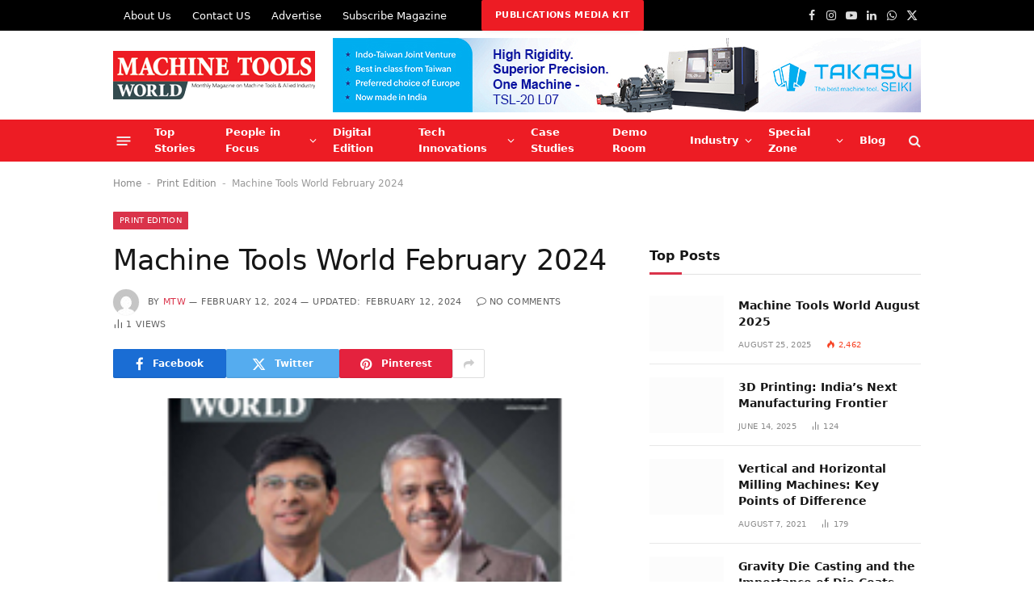

--- FILE ---
content_type: text/html; charset=UTF-8
request_url: https://www.mtwmag.com/machine-tools-world-february-2024/
body_size: 34165
content:
<!DOCTYPE html><html lang="en-US" prefix="og: https://ogp.me/ns#" class="s-light site-s-light"><head><script data-no-optimize="1">var litespeed_docref=sessionStorage.getItem("litespeed_docref");litespeed_docref&&(Object.defineProperty(document,"referrer",{get:function(){return litespeed_docref}}),sessionStorage.removeItem("litespeed_docref"));</script> <meta charset="UTF-8" /><meta name="viewport" content="width=device-width, initial-scale=1" /><style>img:is([sizes="auto" i], [sizes^="auto," i]) { contain-intrinsic-size: 3000px 1500px }</style><title>Machine Tools World February 2024 - MACHINE TOOLS WORLD | Machine Tools Industry Update | Machine Tools Manufacturer | CNC machine Manufacturer | Manufacturing Industry | Indian Machine Tools Magazine | Indian Machine Tools Industry | Machine Manufacturer</title><link rel="preload" as="image" imagesrcset="https://www.mtwmag.com/wp-content/uploads/2024/02/mtw-2-2024.jpg" imagesizes="(max-width: 755px) 100vw, 755px" /><link rel="preload" as="font" href="https://www.mtwmag.com/wp-content/themes/smart-mag/css/icons/fonts/ts-icons.woff2?v3.2" type="font/woff2" crossorigin="anonymous" /><meta name="robots" content="index, follow, max-snippet:-1, max-video-preview:-1, max-image-preview:large"/><link rel="canonical" href="https://www.mtwmag.com/machine-tools-world-february-2024/" /><meta property="og:locale" content="en_US" /><meta property="og:type" content="article" /><meta property="og:title" content="Machine Tools World February 2024 - MACHINE TOOLS WORLD | Machine Tools Industry Update | Machine Tools Manufacturer | CNC machine Manufacturer | Manufacturing Industry | Indian Machine Tools Magazine | Indian Machine Tools Industry | Machine Manufacturer" /><meta property="og:url" content="https://www.mtwmag.com/machine-tools-world-february-2024/" /><meta property="og:site_name" content="MACHINE TOOLS WORLD | Machine Tools Industry Update | Machine Tools Manufacturer | CNC machine Manufacturer | Manufacturing Industry | Indian Machine Tools Magazine | Indian Machine Tools Industry | Machine Manufacturer" /><meta property="article:tag" content="Print Magazine" /><meta property="article:section" content="Print Edition" /><meta property="og:updated_time" content="2024-02-12T18:29:11+05:30" /><meta property="og:image" content="https://www.mtwmag.com/wp-content/uploads/2024/02/mtw-2-2024.jpg" /><meta property="og:image:secure_url" content="https://www.mtwmag.com/wp-content/uploads/2024/02/mtw-2-2024.jpg" /><meta property="og:image:width" content="200" /><meta property="og:image:height" content="200" /><meta property="og:image:alt" content="Machine Tools World February 2024" /><meta property="og:image:type" content="image/jpeg" /><meta property="article:published_time" content="2024-02-12T18:26:59+05:30" /><meta property="article:modified_time" content="2024-02-12T18:29:11+05:30" /><meta name="twitter:card" content="summary_large_image" /><meta name="twitter:title" content="Machine Tools World February 2024 - MACHINE TOOLS WORLD | Machine Tools Industry Update | Machine Tools Manufacturer | CNC machine Manufacturer | Manufacturing Industry | Indian Machine Tools Magazine | Indian Machine Tools Industry | Machine Manufacturer" /><meta name="twitter:image" content="https://www.mtwmag.com/wp-content/uploads/2024/02/mtw-2-2024.jpg" /><meta name="twitter:label1" content="Written by" /><meta name="twitter:data1" content="MTW" /><meta name="twitter:label2" content="Time to read" /><meta name="twitter:data2" content="Less than a minute" /> <script type="application/ld+json" class="rank-math-schema">{"@context":"https://schema.org","@graph":[{"@type":["Person","Organization"],"@id":"https://www.mtwmag.com/#person","name":"MACHINE TOOLS WORLD | Machine Tools Industry Update | Machine Tools Manufacturer | CNC machine Manufacturer | Manufacturing Industry | Indian Machine Tools Magazine | Indian Machine Tools Industry | Machine Manufacturer"},{"@type":"WebSite","@id":"https://www.mtwmag.com/#website","url":"https://www.mtwmag.com","name":"MACHINE TOOLS WORLD | Machine Tools Industry Update | Machine Tools Manufacturer | CNC machine Manufacturer | Manufacturing Industry | Indian Machine Tools Magazine | Indian Machine Tools Industry | Machine Manufacturer","publisher":{"@id":"https://www.mtwmag.com/#person"},"inLanguage":"en-US"},{"@type":"ImageObject","@id":"https://www.mtwmag.com/wp-content/uploads/2024/02/mtw-2-2024.jpg","url":"https://www.mtwmag.com/wp-content/uploads/2024/02/mtw-2-2024.jpg","width":"200","height":"200","caption":"Machine Tools World February 2024","inLanguage":"en-US"},{"@type":"BreadcrumbList","@id":"https://www.mtwmag.com/machine-tools-world-february-2024/#breadcrumb","itemListElement":[{"@type":"ListItem","position":"1","item":{"@id":"https://darkslategrey-stingray-114828.hostingersite.com","name":"Home"}},{"@type":"ListItem","position":"2","item":{"@id":"https://www.mtwmag.com/category/print-edition/","name":"Print Edition"}},{"@type":"ListItem","position":"3","item":{"@id":"https://www.mtwmag.com/machine-tools-world-february-2024/","name":"Machine Tools World February 2024"}}]},{"@type":"WebPage","@id":"https://www.mtwmag.com/machine-tools-world-february-2024/#webpage","url":"https://www.mtwmag.com/machine-tools-world-february-2024/","name":"Machine Tools World February 2024 - MACHINE TOOLS WORLD | Machine Tools Industry Update | Machine Tools Manufacturer | CNC machine Manufacturer | Manufacturing Industry | Indian Machine Tools Magazine | Indian Machine Tools Industry | Machine Manufacturer","datePublished":"2024-02-12T18:26:59+05:30","dateModified":"2024-02-12T18:29:11+05:30","isPartOf":{"@id":"https://www.mtwmag.com/#website"},"primaryImageOfPage":{"@id":"https://www.mtwmag.com/wp-content/uploads/2024/02/mtw-2-2024.jpg"},"inLanguage":"en-US","breadcrumb":{"@id":"https://www.mtwmag.com/machine-tools-world-february-2024/#breadcrumb"}},{"@type":"Person","@id":"https://www.mtwmag.com/author/ganesh/","name":"MTW","url":"https://www.mtwmag.com/author/ganesh/","image":{"@type":"ImageObject","@id":"https://www.mtwmag.com/wp-content/litespeed/avatar/8df5bed184d14da1e04b30e602d437c9.jpg?ver=1769493338","url":"https://www.mtwmag.com/wp-content/litespeed/avatar/8df5bed184d14da1e04b30e602d437c9.jpg?ver=1769493338","caption":"MTW","inLanguage":"en-US"}},{"@type":"BlogPosting","headline":"Machine Tools World February 2024 - MACHINE TOOLS WORLD | Machine Tools Industry Update | Machine Tools","datePublished":"2024-02-12T18:26:59+05:30","dateModified":"2024-02-12T18:29:11+05:30","articleSection":"Print Edition","author":{"@id":"https://www.mtwmag.com/author/ganesh/","name":"MTW"},"publisher":{"@id":"https://www.mtwmag.com/#person"},"description":"\n","name":"Machine Tools World February 2024 - MACHINE TOOLS WORLD | Machine Tools Industry Update | Machine Tools","@id":"https://www.mtwmag.com/machine-tools-world-february-2024/#richSnippet","isPartOf":{"@id":"https://www.mtwmag.com/machine-tools-world-february-2024/#webpage"},"image":{"@id":"https://www.mtwmag.com/wp-content/uploads/2024/02/mtw-2-2024.jpg"},"inLanguage":"en-US","mainEntityOfPage":{"@id":"https://www.mtwmag.com/machine-tools-world-february-2024/#webpage"}}]}</script> <link rel='dns-prefetch' href='//www.googletagmanager.com' /><link rel='dns-prefetch' href='//cdn.jsdelivr.net' /><link rel='dns-prefetch' href='//fonts.googleapis.com' /><link rel="alternate" type="application/rss+xml" title="MACHINE TOOLS WORLD | Machine Tools Industry Update | Machine Tools Manufacturer | CNC machine Manufacturer | Manufacturing Industry | Indian Machine Tools Magazine | Indian Machine Tools Industry | Machine Manufacturer &raquo; Feed" href="https://www.mtwmag.com/feed/" /><link rel="alternate" type="application/rss+xml" title="MACHINE TOOLS WORLD | Machine Tools Industry Update | Machine Tools Manufacturer | CNC machine Manufacturer | Manufacturing Industry | Indian Machine Tools Magazine | Indian Machine Tools Industry | Machine Manufacturer &raquo; Comments Feed" href="https://www.mtwmag.com/comments/feed/" /><link rel="alternate" type="application/rss+xml" title="MACHINE TOOLS WORLD | Machine Tools Industry Update | Machine Tools Manufacturer | CNC machine Manufacturer | Manufacturing Industry | Indian Machine Tools Magazine | Indian Machine Tools Industry | Machine Manufacturer &raquo; Machine Tools World February 2024 Comments Feed" href="https://www.mtwmag.com/machine-tools-world-february-2024/feed/" /><link data-optimized="2" rel="stylesheet" href="https://www.mtwmag.com/wp-content/litespeed/css/85c1fd4b972a7358380aded87d2e1224.css?ver=7cbcb" /><style id='classic-theme-styles-inline-css' type='text/css'>/*! This file is auto-generated */
.wp-block-button__link{color:#fff;background-color:#32373c;border-radius:9999px;box-shadow:none;text-decoration:none;padding:calc(.667em + 2px) calc(1.333em + 2px);font-size:1.125em}.wp-block-file__button{background:#32373c;color:#fff;text-decoration:none}</style><style id='feedzy-rss-feeds-loop-style-inline-css' type='text/css'>.wp-block-feedzy-rss-feeds-loop{display:grid;gap:24px;grid-template-columns:repeat(1,1fr)}@media(min-width:782px){.wp-block-feedzy-rss-feeds-loop.feedzy-loop-columns-2,.wp-block-feedzy-rss-feeds-loop.feedzy-loop-columns-3,.wp-block-feedzy-rss-feeds-loop.feedzy-loop-columns-4,.wp-block-feedzy-rss-feeds-loop.feedzy-loop-columns-5{grid-template-columns:repeat(2,1fr)}}@media(min-width:960px){.wp-block-feedzy-rss-feeds-loop.feedzy-loop-columns-2{grid-template-columns:repeat(2,1fr)}.wp-block-feedzy-rss-feeds-loop.feedzy-loop-columns-3{grid-template-columns:repeat(3,1fr)}.wp-block-feedzy-rss-feeds-loop.feedzy-loop-columns-4{grid-template-columns:repeat(4,1fr)}.wp-block-feedzy-rss-feeds-loop.feedzy-loop-columns-5{grid-template-columns:repeat(5,1fr)}}.wp-block-feedzy-rss-feeds-loop .wp-block-image.is-style-rounded img{border-radius:9999px}.wp-block-feedzy-rss-feeds-loop .wp-block-image:has(:is(img:not([src]),img[src=""])){display:none}</style><style id='global-styles-inline-css' type='text/css'>:root{--wp--preset--aspect-ratio--square: 1;--wp--preset--aspect-ratio--4-3: 4/3;--wp--preset--aspect-ratio--3-4: 3/4;--wp--preset--aspect-ratio--3-2: 3/2;--wp--preset--aspect-ratio--2-3: 2/3;--wp--preset--aspect-ratio--16-9: 16/9;--wp--preset--aspect-ratio--9-16: 9/16;--wp--preset--color--black: #000000;--wp--preset--color--cyan-bluish-gray: #abb8c3;--wp--preset--color--white: #ffffff;--wp--preset--color--pale-pink: #f78da7;--wp--preset--color--vivid-red: #cf2e2e;--wp--preset--color--luminous-vivid-orange: #ff6900;--wp--preset--color--luminous-vivid-amber: #fcb900;--wp--preset--color--light-green-cyan: #7bdcb5;--wp--preset--color--vivid-green-cyan: #00d084;--wp--preset--color--pale-cyan-blue: #8ed1fc;--wp--preset--color--vivid-cyan-blue: #0693e3;--wp--preset--color--vivid-purple: #9b51e0;--wp--preset--gradient--vivid-cyan-blue-to-vivid-purple: linear-gradient(135deg,rgba(6,147,227,1) 0%,rgb(155,81,224) 100%);--wp--preset--gradient--light-green-cyan-to-vivid-green-cyan: linear-gradient(135deg,rgb(122,220,180) 0%,rgb(0,208,130) 100%);--wp--preset--gradient--luminous-vivid-amber-to-luminous-vivid-orange: linear-gradient(135deg,rgba(252,185,0,1) 0%,rgba(255,105,0,1) 100%);--wp--preset--gradient--luminous-vivid-orange-to-vivid-red: linear-gradient(135deg,rgba(255,105,0,1) 0%,rgb(207,46,46) 100%);--wp--preset--gradient--very-light-gray-to-cyan-bluish-gray: linear-gradient(135deg,rgb(238,238,238) 0%,rgb(169,184,195) 100%);--wp--preset--gradient--cool-to-warm-spectrum: linear-gradient(135deg,rgb(74,234,220) 0%,rgb(151,120,209) 20%,rgb(207,42,186) 40%,rgb(238,44,130) 60%,rgb(251,105,98) 80%,rgb(254,248,76) 100%);--wp--preset--gradient--blush-light-purple: linear-gradient(135deg,rgb(255,206,236) 0%,rgb(152,150,240) 100%);--wp--preset--gradient--blush-bordeaux: linear-gradient(135deg,rgb(254,205,165) 0%,rgb(254,45,45) 50%,rgb(107,0,62) 100%);--wp--preset--gradient--luminous-dusk: linear-gradient(135deg,rgb(255,203,112) 0%,rgb(199,81,192) 50%,rgb(65,88,208) 100%);--wp--preset--gradient--pale-ocean: linear-gradient(135deg,rgb(255,245,203) 0%,rgb(182,227,212) 50%,rgb(51,167,181) 100%);--wp--preset--gradient--electric-grass: linear-gradient(135deg,rgb(202,248,128) 0%,rgb(113,206,126) 100%);--wp--preset--gradient--midnight: linear-gradient(135deg,rgb(2,3,129) 0%,rgb(40,116,252) 100%);--wp--preset--font-size--small: 13px;--wp--preset--font-size--medium: 20px;--wp--preset--font-size--large: 36px;--wp--preset--font-size--x-large: 42px;--wp--preset--spacing--20: 0.44rem;--wp--preset--spacing--30: 0.67rem;--wp--preset--spacing--40: 1rem;--wp--preset--spacing--50: 1.5rem;--wp--preset--spacing--60: 2.25rem;--wp--preset--spacing--70: 3.38rem;--wp--preset--spacing--80: 5.06rem;--wp--preset--shadow--natural: 6px 6px 9px rgba(0, 0, 0, 0.2);--wp--preset--shadow--deep: 12px 12px 50px rgba(0, 0, 0, 0.4);--wp--preset--shadow--sharp: 6px 6px 0px rgba(0, 0, 0, 0.2);--wp--preset--shadow--outlined: 6px 6px 0px -3px rgba(255, 255, 255, 1), 6px 6px rgba(0, 0, 0, 1);--wp--preset--shadow--crisp: 6px 6px 0px rgba(0, 0, 0, 1);}:where(.is-layout-flex){gap: 0.5em;}:where(.is-layout-grid){gap: 0.5em;}body .is-layout-flex{display: flex;}.is-layout-flex{flex-wrap: wrap;align-items: center;}.is-layout-flex > :is(*, div){margin: 0;}body .is-layout-grid{display: grid;}.is-layout-grid > :is(*, div){margin: 0;}:where(.wp-block-columns.is-layout-flex){gap: 2em;}:where(.wp-block-columns.is-layout-grid){gap: 2em;}:where(.wp-block-post-template.is-layout-flex){gap: 1.25em;}:where(.wp-block-post-template.is-layout-grid){gap: 1.25em;}.has-black-color{color: var(--wp--preset--color--black) !important;}.has-cyan-bluish-gray-color{color: var(--wp--preset--color--cyan-bluish-gray) !important;}.has-white-color{color: var(--wp--preset--color--white) !important;}.has-pale-pink-color{color: var(--wp--preset--color--pale-pink) !important;}.has-vivid-red-color{color: var(--wp--preset--color--vivid-red) !important;}.has-luminous-vivid-orange-color{color: var(--wp--preset--color--luminous-vivid-orange) !important;}.has-luminous-vivid-amber-color{color: var(--wp--preset--color--luminous-vivid-amber) !important;}.has-light-green-cyan-color{color: var(--wp--preset--color--light-green-cyan) !important;}.has-vivid-green-cyan-color{color: var(--wp--preset--color--vivid-green-cyan) !important;}.has-pale-cyan-blue-color{color: var(--wp--preset--color--pale-cyan-blue) !important;}.has-vivid-cyan-blue-color{color: var(--wp--preset--color--vivid-cyan-blue) !important;}.has-vivid-purple-color{color: var(--wp--preset--color--vivid-purple) !important;}.has-black-background-color{background-color: var(--wp--preset--color--black) !important;}.has-cyan-bluish-gray-background-color{background-color: var(--wp--preset--color--cyan-bluish-gray) !important;}.has-white-background-color{background-color: var(--wp--preset--color--white) !important;}.has-pale-pink-background-color{background-color: var(--wp--preset--color--pale-pink) !important;}.has-vivid-red-background-color{background-color: var(--wp--preset--color--vivid-red) !important;}.has-luminous-vivid-orange-background-color{background-color: var(--wp--preset--color--luminous-vivid-orange) !important;}.has-luminous-vivid-amber-background-color{background-color: var(--wp--preset--color--luminous-vivid-amber) !important;}.has-light-green-cyan-background-color{background-color: var(--wp--preset--color--light-green-cyan) !important;}.has-vivid-green-cyan-background-color{background-color: var(--wp--preset--color--vivid-green-cyan) !important;}.has-pale-cyan-blue-background-color{background-color: var(--wp--preset--color--pale-cyan-blue) !important;}.has-vivid-cyan-blue-background-color{background-color: var(--wp--preset--color--vivid-cyan-blue) !important;}.has-vivid-purple-background-color{background-color: var(--wp--preset--color--vivid-purple) !important;}.has-black-border-color{border-color: var(--wp--preset--color--black) !important;}.has-cyan-bluish-gray-border-color{border-color: var(--wp--preset--color--cyan-bluish-gray) !important;}.has-white-border-color{border-color: var(--wp--preset--color--white) !important;}.has-pale-pink-border-color{border-color: var(--wp--preset--color--pale-pink) !important;}.has-vivid-red-border-color{border-color: var(--wp--preset--color--vivid-red) !important;}.has-luminous-vivid-orange-border-color{border-color: var(--wp--preset--color--luminous-vivid-orange) !important;}.has-luminous-vivid-amber-border-color{border-color: var(--wp--preset--color--luminous-vivid-amber) !important;}.has-light-green-cyan-border-color{border-color: var(--wp--preset--color--light-green-cyan) !important;}.has-vivid-green-cyan-border-color{border-color: var(--wp--preset--color--vivid-green-cyan) !important;}.has-pale-cyan-blue-border-color{border-color: var(--wp--preset--color--pale-cyan-blue) !important;}.has-vivid-cyan-blue-border-color{border-color: var(--wp--preset--color--vivid-cyan-blue) !important;}.has-vivid-purple-border-color{border-color: var(--wp--preset--color--vivid-purple) !important;}.has-vivid-cyan-blue-to-vivid-purple-gradient-background{background: var(--wp--preset--gradient--vivid-cyan-blue-to-vivid-purple) !important;}.has-light-green-cyan-to-vivid-green-cyan-gradient-background{background: var(--wp--preset--gradient--light-green-cyan-to-vivid-green-cyan) !important;}.has-luminous-vivid-amber-to-luminous-vivid-orange-gradient-background{background: var(--wp--preset--gradient--luminous-vivid-amber-to-luminous-vivid-orange) !important;}.has-luminous-vivid-orange-to-vivid-red-gradient-background{background: var(--wp--preset--gradient--luminous-vivid-orange-to-vivid-red) !important;}.has-very-light-gray-to-cyan-bluish-gray-gradient-background{background: var(--wp--preset--gradient--very-light-gray-to-cyan-bluish-gray) !important;}.has-cool-to-warm-spectrum-gradient-background{background: var(--wp--preset--gradient--cool-to-warm-spectrum) !important;}.has-blush-light-purple-gradient-background{background: var(--wp--preset--gradient--blush-light-purple) !important;}.has-blush-bordeaux-gradient-background{background: var(--wp--preset--gradient--blush-bordeaux) !important;}.has-luminous-dusk-gradient-background{background: var(--wp--preset--gradient--luminous-dusk) !important;}.has-pale-ocean-gradient-background{background: var(--wp--preset--gradient--pale-ocean) !important;}.has-electric-grass-gradient-background{background: var(--wp--preset--gradient--electric-grass) !important;}.has-midnight-gradient-background{background: var(--wp--preset--gradient--midnight) !important;}.has-small-font-size{font-size: var(--wp--preset--font-size--small) !important;}.has-medium-font-size{font-size: var(--wp--preset--font-size--medium) !important;}.has-large-font-size{font-size: var(--wp--preset--font-size--large) !important;}.has-x-large-font-size{font-size: var(--wp--preset--font-size--x-large) !important;}
:where(.wp-block-post-template.is-layout-flex){gap: 1.25em;}:where(.wp-block-post-template.is-layout-grid){gap: 1.25em;}
:where(.wp-block-columns.is-layout-flex){gap: 2em;}:where(.wp-block-columns.is-layout-grid){gap: 2em;}
:root :where(.wp-block-pullquote){font-size: 1.5em;line-height: 1.6;}</style><style id='smartmag-core-inline-css' type='text/css'>:root { --c-main: #da334a;
--c-main-rgb: 218,51,74;
--title-font: "Roboto", system-ui, -apple-system, "Segoe UI", Arial, sans-serif;
--h-font: "Roboto", system-ui, -apple-system, "Segoe UI", Arial, sans-serif;
--title-size-xs: 14px;
--title-size-s: 14px;
--title-size-n: 16px;
--title-size-m: 17px;
--title-size-l: 19px;
--title-size-xl: 21px;
--main-width: 1150px;
--footer-mt: 0px;
--excerpt-size: 14px; }
:root { --sidebar-width: 336px; }
.ts-row, .has-el-gap { --sidebar-c-width: calc(var(--sidebar-width) + var(--grid-gutter-h) + var(--sidebar-c-pad)); }
:root { --sidebar-pad: 26px; --sidebar-sep-pad: 26px; }
.main-wrap > .main { margin-top: 28px; }
.smart-head-main { --c-shadow: rgba(10,10,10,0.04); }
.smart-head-main .smart-head-top { --head-h: 38px; }
.smart-head-main .smart-head-mid { --head-h: 146px; }
.smart-head-main .smart-head-bot { --head-h: 52px; background-color: #ed1c24; }
.navigation-main .menu > li > a { letter-spacing: 0.02em; }
.navigation-main { --nav-items-space: 16px; }
.s-light .navigation-main { --c-nav-hov: #0a0a0a; }
.s-light .navigation { --c-nav-hov-bg: #ed1c24; --c-nav-drop-bg: #ed1c24; }
.s-dark .sub-cats { background-color: #0a0a0a; }
.smart-head-main .offcanvas-toggle { transform: scale(0.65); }
.smart-head .ts-button1 { background-color: #ed1c24; }
.trending-ticker .heading { color: #f20000; }
.main-footer .upper-footer { background-color: #171717; }
.s-dark .upper-footer { background-color: #0f0f0f; }
.upper-footer > .wrap { padding-bottom: 50px; }
.post-meta { font-family: "Roboto", system-ui, -apple-system, "Segoe UI", Arial, sans-serif; }
.post-meta .meta-item, .post-meta .text-in { font-size: 10px; font-weight: normal; text-transform: uppercase; letter-spacing: .03em; }
.post-meta .text-in, .post-meta .post-cat > a { font-size: 11px; }
.post-meta .post-cat > a { font-weight: bold; text-transform: uppercase; letter-spacing: .1em; }
.post-meta .post-author > a { color: var(--c-main); }
.cat-labels .category { font-size: 10px; }
.block-head-c .heading { font-size: 16px; text-transform: initial; }
.block-head-c { --line-weight: 3px; --border-weight: 1px; }
.loop-grid .ratio-is-custom { padding-bottom: calc(100% / 1.68); }
.loop-small .media { width: 36%; max-width: 50%; }
.loop-small .media:not(i) { max-width: 92px; }
.post-meta-single .meta-item, .post-meta-single .text-in { font-size: 11px; }
.comments-area .comment-content { font-size: 14px; }
.comments-area .comment-meta { font-size: 12px; }
.the-post-header .post-meta .post-title { font-weight: 500; line-height: 1.2; }
.entry-content { font-size: 15.7px; }
.site-s-light .entry-content { color: #1c1c1c; }
.post-share-float .service { width: 38px; height: 38px; font-size: 15px; }
.post-share-b:not(.is-not-global) { --service-height: 36px; }
.post-share-b:not(.is-not-global) .service .label { font-size: 12px; }
.site-s-light .s-head-modern-a .post-meta { --c-post-meta: #606060; }
.category .feat-grid { --grid-gap: 2px; }
@media (min-width: 941px) and (max-width: 1200px) { .ts-row, .has-el-gap { --sidebar-c-width: calc(var(--sidebar-width) + var(--grid-gutter-h) + var(--sidebar-c-pad)); } }
@media (min-width: 768px) and (max-width: 940px) { .ts-contain, .main { padding-left: 35px; padding-right: 35px; }
.layout-boxed-inner { --wrap-padding: 35px; }
:root { --wrap-padding: 35px; } }
@media (max-width: 767px) { .ts-contain, .main { padding-left: 25px; padding-right: 25px; }
.layout-boxed-inner { --wrap-padding: 25px; }
:root { --wrap-padding: 25px; } }</style> <script id="smartmag-lazy-inline-js-after" type="litespeed/javascript">/**
 * @copyright ThemeSphere
 * @preserve
 */
var BunyadLazy={};BunyadLazy.load=function(){function a(e,n){var t={};e.dataset.bgset&&e.dataset.sizes?(t.sizes=e.dataset.sizes,t.srcset=e.dataset.bgset):t.src=e.dataset.bgsrc,function(t){var a=t.dataset.ratio;if(0<a){const e=t.parentElement;if(e.classList.contains("media-ratio")){const n=e.style;n.getPropertyValue("--a-ratio")||(n.paddingBottom=100/a+"%")}}}(e);var a,o=document.createElement("img");for(a in o.onload=function(){var t="url('"+(o.currentSrc||o.src)+"')",a=e.style;a.backgroundImage!==t&&requestAnimationFrame(()=>{a.backgroundImage=t,n&&n()}),o.onload=null,o.onerror=null,o=null},o.onerror=o.onload,t)o.setAttribute(a,t[a]);o&&o.complete&&0<o.naturalWidth&&o.onload&&o.onload()}function e(t){t.dataset.loaded||a(t,()=>{document.dispatchEvent(new Event("lazyloaded")),t.dataset.loaded=1})}function n(t){"complete"===document.readyState?t():window.addEventListener("load",t)}return{initEarly:function(){var t,a=()=>{document.querySelectorAll(".img.bg-cover:not(.lazyload)").forEach(e)};"complete"!==document.readyState?(t=setInterval(a,150),n(()=>{a(),clearInterval(t)})):a()},callOnLoad:n,initBgImages:function(t){t&&n(()=>{document.querySelectorAll(".img.bg-cover").forEach(e)})},bgLoad:a}}(),BunyadLazy.load.initEarly()</script> <script type="text/javascript" data-cfasync="false" src="https://www.mtwmag.com/wp-includes/js/jquery/jquery.min.js" id="jquery-core-js"></script> <script type="text/javascript" data-cfasync="false" src="https://www.mtwmag.com/wp-includes/js/jquery/jquery-migrate.min.js" id="jquery-migrate-js"></script> <script id="sphere-post-views-js-after" type="litespeed/javascript">var Sphere_PostViews={"ajaxUrl":"https:\/\/www.mtwmag.com\/wp-admin\/admin-ajax.php?sphere_post_views=1","sampling":0,"samplingRate":10,"repeatCountDelay":0,"postID":41063,"token":"6f64df60b1"}</script> 
 <script type="litespeed/javascript" data-src="https://www.googletagmanager.com/gtag/js?id=GT-MRMN65C6" id="google_gtagjs-js"></script> <script id="google_gtagjs-js-after" type="litespeed/javascript">window.dataLayer=window.dataLayer||[];function gtag(){dataLayer.push(arguments)}
gtag("set","linker",{"domains":["www.mtwmag.com"]});gtag("js",new Date());gtag("set","developer_id.dZTNiMT",!0);gtag("config","GT-MRMN65C6");window._googlesitekit=window._googlesitekit||{};window._googlesitekit.throttledEvents=[];window._googlesitekit.gtagEvent=(name,data)=>{var key=JSON.stringify({name,data});if(!!window._googlesitekit.throttledEvents[key]){return}window._googlesitekit.throttledEvents[key]=!0;setTimeout(()=>{delete window._googlesitekit.throttledEvents[key]},5);gtag("event",name,{...data,event_source:"site-kit"})}</script> <link rel="https://api.w.org/" href="https://www.mtwmag.com/wp-json/" /><link rel="alternate" title="JSON" type="application/json" href="https://www.mtwmag.com/wp-json/wp/v2/posts/41063" /><link rel="EditURI" type="application/rsd+xml" title="RSD" href="https://www.mtwmag.com/xmlrpc.php?rsd" /><meta name="generator" content="WordPress 6.8.3" /><link rel='shortlink' href='https://www.mtwmag.com/?p=41063' /><link rel="alternate" title="oEmbed (JSON)" type="application/json+oembed" href="https://www.mtwmag.com/wp-json/oembed/1.0/embed?url=https%3A%2F%2Fwww.mtwmag.com%2Fmachine-tools-world-february-2024%2F" /><link rel="alternate" title="oEmbed (XML)" type="text/xml+oembed" href="https://www.mtwmag.com/wp-json/oembed/1.0/embed?url=https%3A%2F%2Fwww.mtwmag.com%2Fmachine-tools-world-february-2024%2F&#038;format=xml" /><style type="text/css">.feedzy-rss-link-icon:after {
	content: url("https://www.mtwmag.com/wp-content/plugins/feedzy-rss-feeds/img/external-link.png");
	margin-left: 3px;
}</style><meta name="generator" content="Site Kit by Google 1.163.0" /> <script type="litespeed/javascript">var BunyadSchemeKey='bunyad-scheme';(()=>{const d=document.documentElement;const c=d.classList;var scheme=localStorage.getItem(BunyadSchemeKey);if(scheme){d.dataset.origClass=c;scheme==='dark'?c.remove('s-light','site-s-light'):c.remove('s-dark','site-s-dark');c.add('site-s-'+scheme,'s-'+scheme)}})()</script> <meta name="google-site-verification" content="fEYOV7D6i-xc3bB3WOM9cqT9rVhHJcs2Ee0roVhiSfo"><meta name="generator" content="Elementor 3.33.4; features: e_font_icon_svg, additional_custom_breakpoints; settings: css_print_method-external, google_font-enabled, font_display-swap"><style>.e-con.e-parent:nth-of-type(n+4):not(.e-lazyloaded):not(.e-no-lazyload),
				.e-con.e-parent:nth-of-type(n+4):not(.e-lazyloaded):not(.e-no-lazyload) * {
					background-image: none !important;
				}
				@media screen and (max-height: 1024px) {
					.e-con.e-parent:nth-of-type(n+3):not(.e-lazyloaded):not(.e-no-lazyload),
					.e-con.e-parent:nth-of-type(n+3):not(.e-lazyloaded):not(.e-no-lazyload) * {
						background-image: none !important;
					}
				}
				@media screen and (max-height: 640px) {
					.e-con.e-parent:nth-of-type(n+2):not(.e-lazyloaded):not(.e-no-lazyload),
					.e-con.e-parent:nth-of-type(n+2):not(.e-lazyloaded):not(.e-no-lazyload) * {
						background-image: none !important;
					}
				}</style><link rel="icon" href="https://www.mtwmag.com/wp-content/uploads/2025/04/cropped-Mission-D-32x32.png" sizes="32x32" /><link rel="icon" href="https://www.mtwmag.com/wp-content/uploads/2025/04/cropped-Mission-D-192x192.png" sizes="192x192" /><link rel="apple-touch-icon" href="https://www.mtwmag.com/wp-content/uploads/2025/04/cropped-Mission-D-180x180.png" /><meta name="msapplication-TileImage" content="https://www.mtwmag.com/wp-content/uploads/2025/04/cropped-Mission-D-270x270.png" /><style type="text/css" id="wp-custom-css">:root {
     --main-width: 1000px;
}

.navigation-main {
    --nav-items-space: 10px;
}

.smart-head-main .smart-head-mid {
    --head-h: 110px;
}

.smart-head-main {
    --c-shadow: rgba(10, 10, 10, 0.0) !important;
}

/* a.image-link.media-ratio.ar-bunyad-main {
    display: none;
}
 */

ul.wpr-grid-filters.elementor-clearfix.wpr-grid-filters-sep-right {
    display: none !important;
}


@media (min-width: 941px) and (max-width: 2560px) {
     .navigation .menu > li > a {
        font-size: 13px !important; 
			 
			 letter-spacing: 0em !important;

	}
}

div#demo-video h2.is-title.post-title {
	font-size : 13px !important;
	
  overflow: hidden;
  text-overflow: ellipsis
}</style><style id="wpr_lightbox_styles">.lg-backdrop {
					background-color: rgba(0,0,0,0.6) !important;
				}
				.lg-toolbar,
				.lg-dropdown {
					background-color: rgba(0,0,0,0.8) !important;
				}
				.lg-dropdown:after {
					border-bottom-color: rgba(0,0,0,0.8) !important;
				}
				.lg-sub-html {
					background-color: rgba(0,0,0,0.8) !important;
				}
				.lg-thumb-outer,
				.lg-progress-bar {
					background-color: #444444 !important;
				}
				.lg-progress {
					background-color: #a90707 !important;
				}
				.lg-icon {
					color: #efefef !important;
					font-size: 20px !important;
				}
				.lg-icon.lg-toogle-thumb {
					font-size: 24px !important;
				}
				.lg-icon:hover,
				.lg-dropdown-text:hover {
					color: #ffffff !important;
				}
				.lg-sub-html,
				.lg-dropdown-text {
					color: #efefef !important;
					font-size: 14px !important;
				}
				#lg-counter {
					color: #efefef !important;
					font-size: 14px !important;
				}
				.lg-prev,
				.lg-next {
					font-size: 35px !important;
				}

				/* Defaults */
				.lg-icon {
				background-color: transparent !important;
				}

				#lg-counter {
				opacity: 0.9;
				}

				.lg-thumb-outer {
				padding: 0 10px;
				}

				.lg-thumb-item {
				border-radius: 0 !important;
				border: none !important;
				opacity: 0.5;
				}

				.lg-thumb-item.active {
					opacity: 1;
				}</style></head><body class="wp-singular post-template-default single single-post postid-41063 single-format-standard wp-theme-smart-mag metaslider-plugin esm-default right-sidebar post-layout-modern post-cat-110 has-lb has-lb-sm ts-img-hov-fade layout-normal elementor-default elementor-kit-43385"><div class="main-wrap"><div class="off-canvas-backdrop"></div><div class="mobile-menu-container off-canvas" id="off-canvas"><div class="off-canvas-head">
<a href="#" class="close">
<span class="visuallyhidden">Close Menu</span>
<i class="tsi tsi-times"></i>
</a><div class="ts-logo"></div></div><div class="off-canvas-content"><ul class="mobile-menu"></ul><div class="off-canvas-widgets"><div id="smartmag-block-newsletter-2" class="widget ts-block-widget smartmag-widget-newsletter"><div class="block"><div class="block-newsletter "><div class="spc-newsletter spc-newsletter-b spc-newsletter-center spc-newsletter-sm"><div class="bg-wrap"></div><div class="inner"><h3 class="heading">
Subscribe to Updates</h3><div class="base-text message"><p>Get the latest creative news from FooBar about art, design and business.</p></div><form method="post" action="" class="form fields-style fields-full" target="_blank"><div class="main-fields"><p class="field-email">
<input type="email" name="EMAIL" placeholder="Your email address.." required /></p><p class="field-submit">
<input type="submit" value="Subscribe" /></p></div><p class="disclaimer">
<label>
<input type="checkbox" name="privacy" required />
By signing up, you agree to the our terms and our <a href="#">Privacy Policy</a> agreement.							</label></p></form></div></div></div></div></div><div id="smartmag-block-posts-small-3" class="widget ts-block-widget smartmag-widget-posts-small"><div class="block"><section class="block-wrap block-posts-small block-sc mb-none" data-id="1"><div class="widget-title block-head block-head-ac block-head-b"><h5 class="heading">What's Hot</h5></div><div class="block-content"><div class="loop loop-small loop-small-a loop-sep loop-small-sep grid grid-1 md:grid-1 sm:grid-1 xs:grid-1"><article class="l-post small-post small-a-post m-pos-left"><div class="media">
<a href="https://www.mtwmag.com/architecting-indias-scalable-manufacturing-future/" class="image-link media-ratio ratio-4-3" title="Architecting India’s Scalable Manufacturing Future"><span data-bgsrc="https://www.mtwmag.com/wp-content/uploads/2026/01/TK-300x180.webp" class="img bg-cover wp-post-image attachment-medium size-medium lazyload" data-bgset="https://www.mtwmag.com/wp-content/uploads/2026/01/TK-300x180.webp 300w, https://www.mtwmag.com/wp-content/uploads/2026/01/TK-150x90.webp 150w, https://www.mtwmag.com/wp-content/uploads/2026/01/TK-450x270.webp 450w, https://www.mtwmag.com/wp-content/uploads/2026/01/TK.webp 750w" data-sizes="(max-width: 135px) 100vw, 135px"></span></a></div><div class="content"><div class="post-meta post-meta-a post-meta-left has-below"><h4 class="is-title post-title"><a href="https://www.mtwmag.com/architecting-indias-scalable-manufacturing-future/">Architecting India’s Scalable Manufacturing Future</a></h4><div class="post-meta-items meta-below"><span class="meta-item date"><span class="date-link"><time class="post-date" datetime="2026-01-21T11:44:32+05:30">January 21, 2026</time></span></span></div></div></div></article><article class="l-post small-post small-a-post m-pos-left"><div class="media">
<a href="https://www.mtwmag.com/imtex-forming-2026-supplement/" class="image-link media-ratio ratio-4-3" title="Imtex Forming 2026 Supplement"><span data-bgsrc="https://www.mtwmag.com/wp-content/uploads/2026/01/IMTEX-FEATURES.webp" class="img bg-cover wp-post-image attachment-large size-large lazyload" data-bgset="https://www.mtwmag.com/wp-content/uploads/2026/01/IMTEX-FEATURES.webp 200w, https://www.mtwmag.com/wp-content/uploads/2026/01/IMTEX-FEATURES-150x150.webp 150w" data-sizes="(max-width: 135px) 100vw, 135px" role="img" aria-label="IMTEX-FEATURES"></span></a></div><div class="content"><div class="post-meta post-meta-a post-meta-left has-below"><h4 class="is-title post-title"><a href="https://www.mtwmag.com/imtex-forming-2026-supplement/">Imtex Forming 2026 Supplement</a></h4><div class="post-meta-items meta-below"><span class="meta-item date"><span class="date-link"><time class="post-date" datetime="2026-01-21T10:07:50+05:30">January 21, 2026</time></span></span></div></div></div></article><article class="l-post small-post small-a-post m-pos-left"><div class="media">
<a href="https://www.mtwmag.com/kennametal-india-to-showcase-tungsten-carbide-tooling-solutions-for-fasteners-industry-at-fastnex-2026/" class="image-link media-ratio ratio-4-3" title="Kennametal India to Showcase Tungsten Carbide Tooling Solutions for Fasteners Industry at Fastnex 2026"><span data-bgsrc="https://www.mtwmag.com/wp-content/uploads/2026/01/Kennametal-300x180.webp" class="img bg-cover wp-post-image attachment-medium size-medium lazyload" data-bgset="https://www.mtwmag.com/wp-content/uploads/2026/01/Kennametal-300x180.webp 300w, https://www.mtwmag.com/wp-content/uploads/2026/01/Kennametal-150x90.webp 150w, https://www.mtwmag.com/wp-content/uploads/2026/01/Kennametal-450x270.webp 450w, https://www.mtwmag.com/wp-content/uploads/2026/01/Kennametal.webp 750w" data-sizes="(max-width: 135px) 100vw, 135px" role="img" aria-label="Kennametal"></span></a></div><div class="content"><div class="post-meta post-meta-a post-meta-left has-below"><h4 class="is-title post-title"><a href="https://www.mtwmag.com/kennametal-india-to-showcase-tungsten-carbide-tooling-solutions-for-fasteners-industry-at-fastnex-2026/">Kennametal India to Showcase Tungsten Carbide Tooling Solutions for Fasteners Industry at Fastnex 2026</a></h4><div class="post-meta-items meta-below"><span class="meta-item date"><span class="date-link"><time class="post-date" datetime="2026-01-19T16:37:10+05:30">January 19, 2026</time></span></span></div></div></div></article></div></div></section></div></div></div><div class="spc-social-block spc-social spc-social-b smart-head-social">
<a href="https://www.facebook.com/mtwmag" class="link service s-facebook" target="_blank" rel="nofollow noopener">
<i class="icon tsi tsi-facebook"></i>					<span class="visuallyhidden">Facebook</span>
</a>
<a href="https://x.com/machinetoolsmag" class="link service s-twitter" target="_blank" rel="nofollow noopener">
<i class="icon tsi tsi-twitter"></i>					<span class="visuallyhidden">X (Twitter)</span>
</a>
<a href="#" class="link service s-instagram" target="_blank" rel="nofollow noopener">
<i class="icon tsi tsi-instagram"></i>					<span class="visuallyhidden">Instagram</span>
</a></div></div></div><div class="smart-head smart-head-a smart-head-main" id="smart-head" data-sticky="auto" data-sticky-type="smart" data-sticky-full><div class="smart-head-row smart-head-top smart-head-row-3 s-dark smart-head-row-full"><div class="inner wrap"><div class="items items-left "><div class="nav-wrap"><nav class="navigation navigation-small nav-hov-a"><ul id="menu-top-menu" class="menu"><li id="menu-item-1365" class="menu-item menu-item-type-post_type menu-item-object-page menu-item-1365"><a href="https://www.mtwmag.com/about-us/">About Us</a></li><li id="menu-item-1189" class="menu-item menu-item-type-post_type menu-item-object-page menu-item-1189"><a href="https://www.mtwmag.com/contact-us/">Contact US</a></li><li id="menu-item-1420" class="menu-item menu-item-type-post_type menu-item-object-page menu-item-1420"><a href="https://www.mtwmag.com/advertise-with-us/">Advertise</a></li><li id="menu-item-6976" class="menu-item menu-item-type-post_type menu-item-object-page menu-item-6976"><a href="https://www.mtwmag.com/subscription/">Subscribe Magazine</a></li></ul></nav></div></div><div class="items items-center ">
<a href="https://darkslategrey-stingray-114828.hostingersite.com/wp-content/uploads/2025/03/FINAL_Media_Kit_-2025.pdf" class="ts-button ts-button-a ts-button1" target="_blank" rel="noopener">
Publications Media Kit	</a></div><div class="items items-right "><div class="spc-social-block spc-social spc-social-a smart-head-social">
<a href="https://www.facebook.com/mtwmag" class="link service s-facebook" target="_blank" rel="nofollow noopener">
<i class="icon tsi tsi-facebook"></i>					<span class="visuallyhidden">Facebook</span>
</a>
<a href="#" class="link service s-instagram" target="_blank" rel="nofollow noopener">
<i class="icon tsi tsi-instagram"></i>					<span class="visuallyhidden">Instagram</span>
</a>
<a href="https://www.youtube.com/c/machinetoolsworld" class="link service s-youtube" target="_blank" rel="nofollow noopener">
<i class="icon tsi tsi-youtube-play"></i>					<span class="visuallyhidden">YouTube</span>
</a>
<a href="https://www.linkedin.com/company/machine-tools-world/" class="link service s-linkedin" target="_blank" rel="nofollow noopener">
<i class="icon tsi tsi-linkedin"></i>					<span class="visuallyhidden">LinkedIn</span>
</a>
<a href="https://wa.me/9833373371" class="link service s-whatsapp" target="_blank" rel="nofollow noopener">
<i class="icon tsi tsi-whatsapp"></i>					<span class="visuallyhidden">WhatsApp</span>
</a>
<a href="https://x.com/machinetoolsmag" class="link service s-twitter" target="_blank" rel="nofollow noopener">
<i class="icon tsi tsi-twitter"></i>					<span class="visuallyhidden">X (Twitter)</span>
</a></div></div></div></div><div class="smart-head-row smart-head-mid is-light smart-head-row-full"><div class="inner wrap"><div class="items items-left ">
<a href="https://www.mtwmag.com/" title="MACHINE TOOLS WORLD | Machine Tools Industry Update | Machine Tools Manufacturer | CNC machine Manufacturer | Manufacturing Industry | Indian Machine Tools Magazine | Indian Machine Tools Industry | Machine Manufacturer" rel="home" class="logo-link ts-logo logo-is-image">
<span>
<img data-lazyloaded="1" src="[data-uri]" width="236" height="43" data-src="https://smartmag.theme-sphere.com/news-time/wp-content/uploads/sites/28/2022/03/logo-Newstime-01-white.png" class="logo-image logo-image-dark" alt="MACHINE TOOLS WORLD | Machine Tools Industry Update | Machine Tools Manufacturer | CNC machine Manufacturer | Manufacturing Industry | Indian Machine Tools Magazine | Indian Machine Tools Industry | Machine Manufacturer" data-srcset="https://smartmag.theme-sphere.com/news-time/wp-content/uploads/sites/28/2022/03/logo-Newstime-01-white.png ,https://smartmag.theme-sphere.com/news-time/wp-content/uploads/sites/28/2022/03/logo-Newstime-01-white@2x.png 2x"/><img data-lazyloaded="1" src="[data-uri]" width="250" height="60" data-src="https://mtwmag.com/wp-content/uploads/2025/11/logo-mtw-site250x60.png" class="logo-image" alt="MACHINE TOOLS WORLD | Machine Tools Industry Update | Machine Tools Manufacturer | CNC machine Manufacturer | Manufacturing Industry | Indian Machine Tools Magazine | Indian Machine Tools Industry | Machine Manufacturer"/>
</span>
</a></div><div class="items items-center empty"></div><div class="items items-right "><div class="h-text h-text">
<a target="_blank" href="https://takasuseiki.com/"><img data-lazyloaded="1" src="[data-uri]" width="728" height="92" data-src="https://mtwmag.com/wp-content/uploads/2025/09/TAKASU_728X92.jpg"></a></div></div></div></div><div class="smart-head-row smart-head-bot s-dark smart-head-row-full"><div class="inner wrap"><div class="items items-left ">
<button class="offcanvas-toggle has-icon" type="button" aria-label="Menu">
<span class="hamburger-icon hamburger-icon-a">
<span class="inner"></span>
</span>
</button><div class="nav-wrap"><nav class="navigation navigation-main nav-hov-a"><ul id="menu-main-menu" class="menu"><li id="menu-item-12238" class="menu-item menu-item-type-taxonomy menu-item-object-category menu-cat-8546 menu-item-12238"><a href="https://www.mtwmag.com/category/top-stories/">Top Stories</a></li><li id="menu-item-1231" class="menu-item menu-item-type-taxonomy menu-item-object-category menu-item-has-children menu-cat-41 menu-item-1231"><a href="https://www.mtwmag.com/category/people-in-focus/">People in Focus</a><ul class="sub-menu"><li id="menu-item-1422" class="menu-item menu-item-type-taxonomy menu-item-object-category menu-cat-121 menu-item-1422"><a href="https://www.mtwmag.com/category/people-in-focus/interview/">Interview</a></li><li id="menu-item-1423" class="menu-item menu-item-type-taxonomy menu-item-object-category menu-cat-122 menu-item-1423"><a href="https://www.mtwmag.com/category/people-in-focus/opinion/">Opinion</a></li><li id="menu-item-1474" class="menu-item menu-item-type-taxonomy menu-item-object-category menu-cat-133 menu-item-1474"><a href="https://www.mtwmag.com/category/people-in-focus/inside-story/">Inside Story</a></li></ul></li><li id="menu-item-46813" class="menu-item menu-item-type-taxonomy menu-item-object-category current-post-ancestor current-menu-parent current-post-parent menu-cat-110 menu-item-46813"><a href="https://www.mtwmag.com/category/print-edition/">Digital Edition</a></li><li id="menu-item-1232" class="menu-item menu-item-type-taxonomy menu-item-object-category menu-item-has-children menu-cat-40 menu-item-1232"><a href="https://www.mtwmag.com/category/tech-innovations/">Tech Innovations</a><ul class="sub-menu"><li id="menu-item-1424" class="menu-item menu-item-type-taxonomy menu-item-object-category menu-cat-117 menu-item-1424"><a href="https://www.mtwmag.com/category/tech-innovations/aerospace-defense/">Aerospace / Defense</a></li><li id="menu-item-1425" class="menu-item menu-item-type-taxonomy menu-item-object-category menu-cat-120 menu-item-1425"><a href="https://www.mtwmag.com/category/tech-innovations/allied/">Allied</a></li><li id="menu-item-1426" class="menu-item menu-item-type-taxonomy menu-item-object-category menu-cat-118 menu-item-1426"><a href="https://www.mtwmag.com/category/tech-innovations/automation/">Automation</a></li><li id="menu-item-1427" class="menu-item menu-item-type-taxonomy menu-item-object-category menu-cat-111 menu-item-1427"><a href="https://www.mtwmag.com/category/tech-innovations/cad-cam/">CAD / CAM</a></li><li id="menu-item-1428" class="menu-item menu-item-type-taxonomy menu-item-object-category menu-cat-113 menu-item-1428"><a href="https://www.mtwmag.com/category/tech-innovations/cnc/">CNC</a></li><li id="menu-item-1429" class="menu-item menu-item-type-taxonomy menu-item-object-category menu-cat-116 menu-item-1429"><a href="https://www.mtwmag.com/category/tech-innovations/cutting-tools/">Cutting Tools</a></li><li id="menu-item-1430" class="menu-item menu-item-type-taxonomy menu-item-object-category menu-cat-112 menu-item-1430"><a href="https://www.mtwmag.com/category/tech-innovations/die-mould/">DIE / Mould</a></li><li id="menu-item-1431" class="menu-item menu-item-type-taxonomy menu-item-object-category menu-cat-114 menu-item-1431"><a href="https://www.mtwmag.com/category/tech-innovations/edm/">EDM</a></li><li id="menu-item-1899" class="menu-item menu-item-type-taxonomy menu-item-object-category menu-cat-264 menu-item-1899"><a href="https://www.mtwmag.com/category/tech-innovations/grinding/">Grinding</a></li><li id="menu-item-1432" class="menu-item menu-item-type-taxonomy menu-item-object-category menu-cat-115 menu-item-1432"><a href="https://www.mtwmag.com/category/tech-innovations/metrology/">Metrology</a></li><li id="menu-item-12312" class="menu-item menu-item-type-taxonomy menu-item-object-category menu-cat-119 menu-item-12312"><a href="https://www.mtwmag.com/category/tech-innovations/metalworking-fluid/">Metalworking fluid</a></li></ul></li><li id="menu-item-1228" class="menu-item menu-item-type-taxonomy menu-item-object-category menu-cat-42 menu-item-1228"><a href="https://www.mtwmag.com/category/case-study/">Case Studies</a></li><li id="menu-item-1685" class="menu-item menu-item-type-taxonomy menu-item-object-category menu-cat-43 menu-item-1685"><a href="https://www.mtwmag.com/category/demo-videos/">Demo Room</a></li><li id="menu-item-3120" class="menu-item menu-item-type-custom menu-item-object-custom menu-item-has-children menu-item-3120"><a href="#">Industry</a><ul class="sub-menu"><li id="menu-item-3123" class="menu-item menu-item-type-taxonomy menu-item-object-category menu-cat-607 menu-item-3123"><a href="https://www.mtwmag.com/category/products/">Product Updates</a></li><li id="menu-item-1227" class="menu-item menu-item-type-taxonomy menu-item-object-category menu-cat-39 menu-item-1227"><a href="https://www.mtwmag.com/category/latest-news/">News Updates</a></li></ul></li><li id="menu-item-9488" class="menu-item menu-item-type-custom menu-item-object-custom menu-item-has-children menu-item-9488"><a href="#">Special Zone</a><ul class="sub-menu"><li id="menu-item-9493" class="menu-item menu-item-type-post_type menu-item-object-page menu-item-9493"><a href="https://www.mtwmag.com/cuttingtools-zone/">Cutting Tools Zone</a></li><li id="menu-item-9492" class="menu-item menu-item-type-post_type menu-item-object-page menu-item-9492"><a href="https://www.mtwmag.com/metalworking-fluid-zone/">Metalworking Fluid Zone</a></li><li id="menu-item-9491" class="menu-item menu-item-type-post_type menu-item-object-page menu-item-9491"><a href="https://www.mtwmag.com/metal-cutting-zone/">Metal Cutting Zone</a></li><li id="menu-item-9490" class="menu-item menu-item-type-post_type menu-item-object-page menu-item-9490"><a href="https://www.mtwmag.com/modern-metrology-zone/">Modern Metrology Zone</a></li><li id="menu-item-9489" class="menu-item menu-item-type-post_type menu-item-object-page menu-item-9489"><a href="https://www.mtwmag.com/smart-automation-zone/">Smart Automation Zone</a></li></ul></li><li id="menu-item-47657" class="menu-item menu-item-type-taxonomy menu-item-object-category menu-cat-15640 menu-item-47657"><a href="https://www.mtwmag.com/category/blog/">Blog</a></li></ul></nav></div></div><div class="items items-center empty"></div><div class="items items-right "><a href="#" class="search-icon has-icon-only is-icon" title="Search">
<i class="tsi tsi-search"></i>
</a></div></div></div></div><div class="smart-head smart-head-a smart-head-mobile" id="smart-head-mobile" data-sticky="mid" data-sticky-type="smart" data-sticky-full><div class="smart-head-row smart-head-mid smart-head-row-3 is-light smart-head-row-full"><div class="inner wrap"><div class="items items-left ">
<button class="offcanvas-toggle has-icon" type="button" aria-label="Menu">
<span class="hamburger-icon hamburger-icon-a">
<span class="inner"></span>
</span>
</button></div><div class="items items-center ">
<a href="https://www.mtwmag.com/" title="MACHINE TOOLS WORLD | Machine Tools Industry Update | Machine Tools Manufacturer | CNC machine Manufacturer | Manufacturing Industry | Indian Machine Tools Magazine | Indian Machine Tools Industry | Machine Manufacturer" rel="home" class="logo-link ts-logo logo-is-image">
<span>
<img data-lazyloaded="1" src="[data-uri]" width="236" height="43" data-src="https://smartmag.theme-sphere.com/news-time/wp-content/uploads/sites/28/2022/03/logo-Newstime-01-white.png" class="logo-image logo-image-dark" alt="MACHINE TOOLS WORLD | Machine Tools Industry Update | Machine Tools Manufacturer | CNC machine Manufacturer | Manufacturing Industry | Indian Machine Tools Magazine | Indian Machine Tools Industry | Machine Manufacturer" data-srcset="https://smartmag.theme-sphere.com/news-time/wp-content/uploads/sites/28/2022/03/logo-Newstime-01-white.png ,https://smartmag.theme-sphere.com/news-time/wp-content/uploads/sites/28/2022/03/logo-Newstime-01-white@2x.png 2x"/><img data-lazyloaded="1" src="[data-uri]" width="250" height="60" data-src="https://mtwmag.com/wp-content/uploads/2025/11/logo-mtw-site250x60.png" class="logo-image" alt="MACHINE TOOLS WORLD | Machine Tools Industry Update | Machine Tools Manufacturer | CNC machine Manufacturer | Manufacturing Industry | Indian Machine Tools Magazine | Indian Machine Tools Industry | Machine Manufacturer"/>
</span>
</a></div><div class="items items-right "><a href="#" class="search-icon has-icon-only is-icon" title="Search">
<i class="tsi tsi-search"></i>
</a></div></div></div></div><nav class="breadcrumbs is-full-width breadcrumbs-a" id="breadcrumb"><div class="inner ts-contain "><a href="https://darkslategrey-stingray-114828.hostingersite.com">Home</a><span class="separator"> - </span><a href="https://www.mtwmag.com/category/print-edition/">Print Edition</a><span class="separator"> - </span><span class="last">Machine Tools World February 2024</span></div></nav><div class="main ts-contain cf right-sidebar"><div class="ts-row"><div class="col-8 main-content s-post-contain"><div class="the-post-header s-head-modern s-head-modern-a"><div class="post-meta post-meta-a post-meta-left post-meta-single has-below"><div class="post-meta-items meta-above"><span class="meta-item cat-labels">
<a href="https://www.mtwmag.com/category/print-edition/" class="category term-color-110" rel="category">Print Edition</a>
</span></div><h1 class="is-title post-title">Machine Tools World February 2024</h1><div class="post-meta-items meta-below has-author-img"><span class="meta-item post-author has-img"><img data-lazyloaded="1" src="[data-uri]" alt='MTW' data-src='https://www.mtwmag.com/wp-content/litespeed/avatar/621483085568c5e6cf24b2e61e7808b0.jpg?ver=1769493338' data-srcset='https://www.mtwmag.com/wp-content/litespeed/avatar/19c1299e48ec40b39582cc32ee56b51a.jpg?ver=1769493338 2x' class='avatar avatar-32 photo' height='32' width='32' decoding='async'/><span class="by">By</span> <a href="https://www.mtwmag.com/author/ganesh/" title="Posts by MTW" rel="author">MTW</a></span><span class="meta-item date"><time class="post-date" datetime="2024-02-12T18:26:59+05:30">February 12, 2024</time></span><span class="meta-item has-next-icon date-modified"><span class="updated-on">Updated:</span><time class="post-date" datetime="2024-02-12T18:29:11+05:30">February 12, 2024</time></span><span class="has-next-icon meta-item comments has-icon"><a href="https://www.mtwmag.com/machine-tools-world-february-2024/#respond"><i class="tsi tsi-comment-o"></i>No Comments</a></span><span title="1 Article Views" class="meta-item post-views has-icon"><i class="tsi tsi-bar-chart-2"></i>1 <span>Views</span></span></div></div><div class="post-share post-share-b spc-social-colors  post-share-b1">
<a href="https://www.facebook.com/sharer.php?u=https%3A%2F%2Fwww.mtwmag.com%2Fmachine-tools-world-february-2024%2F" class="cf service s-facebook service-lg"
title="Share on Facebook" target="_blank" rel="nofollow noopener">
<i class="tsi tsi-facebook"></i>
<span class="label">Facebook</span>
</a>
<a href="https://twitter.com/intent/tweet?url=https%3A%2F%2Fwww.mtwmag.com%2Fmachine-tools-world-february-2024%2F&#038;text=Machine%20Tools%20World%20February%202024" class="cf service s-twitter service-lg"
title="Share on X (Twitter)" target="_blank" rel="nofollow noopener">
<i class="tsi tsi-twitter"></i>
<span class="label">Twitter</span>
</a>
<a href="https://pinterest.com/pin/create/button/?url=https%3A%2F%2Fwww.mtwmag.com%2Fmachine-tools-world-february-2024%2F&#038;media=https%3A%2F%2Fwww.mtwmag.com%2Fwp-content%2Fuploads%2F2024%2F02%2Fmtw-2-2024.jpg&#038;description=Machine%20Tools%20World%20February%202024" class="cf service s-pinterest service-lg"
title="Share on Pinterest" target="_blank" rel="nofollow noopener">
<i class="tsi tsi-pinterest"></i>
<span class="label">Pinterest</span>
</a>
<a href="https://www.linkedin.com/shareArticle?mini=true&#038;url=https%3A%2F%2Fwww.mtwmag.com%2Fmachine-tools-world-february-2024%2F" class="cf service s-linkedin service-sm"
title="Share on LinkedIn" target="_blank" rel="nofollow noopener">
<i class="tsi tsi-linkedin"></i>
<span class="label">LinkedIn</span>
</a>
<a href="https://wa.me/?text=Machine%20Tools%20World%20February%202024%20https%3A%2F%2Fwww.mtwmag.com%2Fmachine-tools-world-february-2024%2F" class="cf service s-whatsapp service-sm"
title="Share on WhatsApp" target="_blank" rel="nofollow noopener">
<i class="tsi tsi-whatsapp"></i>
<span class="label">WhatsApp</span>
</a>
<a href="https://www.reddit.com/submit?url=https%3A%2F%2Fwww.mtwmag.com%2Fmachine-tools-world-february-2024%2F&#038;title=Machine%20Tools%20World%20February%202024" class="cf service s-reddit service-sm"
title="Share on Reddit" target="_blank" rel="nofollow noopener">
<i class="tsi tsi-reddit-alien"></i>
<span class="label">Reddit</span>
</a>
<a href="https://www.tumblr.com/share/link?url=https%3A%2F%2Fwww.mtwmag.com%2Fmachine-tools-world-february-2024%2F&#038;name=Machine%20Tools%20World%20February%202024" class="cf service s-tumblr service-sm"
title="Share on Tumblr" target="_blank" rel="nofollow noopener">
<i class="tsi tsi-tumblr"></i>
<span class="label">Tumblr</span>
</a>
<a href="mailto:?subject=Machine%20Tools%20World%20February%202024&#038;body=https%3A%2F%2Fwww.mtwmag.com%2Fmachine-tools-world-february-2024%2F" class="cf service s-email service-sm"
title="Share via Email" target="_blank" rel="nofollow noopener">
<i class="tsi tsi-envelope-o"></i>
<span class="label">Email</span>
</a>
<a href="#" class="show-more" title="Show More Social Sharing"><i class="tsi tsi-share"></i></a></div></div><div class="single-featured"><div class="featured">
<a href="https://www.mtwmag.com/wp-content/uploads/2024/02/mtw-2-2024.jpg" class="image-link media-ratio ar-bunyad-main" title="Machine Tools World February 2024"><img width="755" height="494" src="https://www.mtwmag.com/wp-content/uploads/2024/02/mtw-2-2024.jpg" class="attachment-bunyad-main size-bunyad-main no-lazy skip-lazy wp-post-image" alt="Machine Tools World February 2024" sizes="(max-width: 755px) 100vw, 755px" title="Machine Tools World February 2024" decoding="async" /></a></div></div><div class="the-post s-post-modern"><article id="post-41063" class="post-41063 post type-post status-publish format-standard has-post-thumbnail category-print-edition tag-print-magazine"><div class="post-content-wrap has-share-float"><div class="post-share-float share-float-b is-hidden spc-social-colors spc-social-colored"><div class="inner">
<span class="share-text">Share</span><div class="services">
<a href="https://www.facebook.com/sharer.php?u=https%3A%2F%2Fwww.mtwmag.com%2Fmachine-tools-world-february-2024%2F" class="cf service s-facebook" target="_blank" title="Facebook" rel="nofollow noopener">
<i class="tsi tsi-facebook"></i>
<span class="label">Facebook</span></a>
<a href="https://twitter.com/intent/tweet?url=https%3A%2F%2Fwww.mtwmag.com%2Fmachine-tools-world-february-2024%2F&text=Machine%20Tools%20World%20February%202024" class="cf service s-twitter" target="_blank" title="Twitter" rel="nofollow noopener">
<i class="tsi tsi-twitter"></i>
<span class="label">Twitter</span></a>
<a href="https://www.linkedin.com/shareArticle?mini=true&url=https%3A%2F%2Fwww.mtwmag.com%2Fmachine-tools-world-february-2024%2F" class="cf service s-linkedin" target="_blank" title="LinkedIn" rel="nofollow noopener">
<i class="tsi tsi-linkedin"></i>
<span class="label">LinkedIn</span></a>
<a href="https://pinterest.com/pin/create/button/?url=https%3A%2F%2Fwww.mtwmag.com%2Fmachine-tools-world-february-2024%2F&media=https%3A%2F%2Fwww.mtwmag.com%2Fwp-content%2Fuploads%2F2024%2F02%2Fmtw-2-2024.jpg&description=Machine%20Tools%20World%20February%202024" class="cf service s-pinterest" target="_blank" title="Pinterest" rel="nofollow noopener">
<i class="tsi tsi-pinterest-p"></i>
<span class="label">Pinterest</span></a>
<a href="mailto:?subject=Machine%20Tools%20World%20February%202024&body=https%3A%2F%2Fwww.mtwmag.com%2Fmachine-tools-world-february-2024%2F" class="cf service s-email" target="_blank" title="Email" rel="nofollow noopener">
<i class="tsi tsi-envelope-o"></i>
<span class="label">Email</span></a></div></div></div><div class="post-content cf entry-content content-spacious">
<tts-play-button data-id='3' class='tts_play_button'></tts-play-button><p><center><br />
<iframe data-lazyloaded="1" src="about:blank" style="width:1024px;height:750px" data-litespeed-src="https://online.anyflip.com/cmmlg/mdjw/index.html"  seamless="seamless" scrolling="no" frameborder="0" allowtransparency="true" allowfullscreen="true" ></iframe><br /></center></p><div class="post-views content-post post-41063 entry-meta load-static">
<span class="post-views-icon dashicons dashicons-chart-bar"></span> <span class="post-views-label">Post Views:</span> <span class="post-views-count">159</span></div></div></div><div class="the-post-tags"><a href="https://www.mtwmag.com/tag/print-magazine/" rel="tag">Print Magazine</a></div></article><div class="post-share-bot">
<span class="info">Share.</span>
<span class="share-links spc-social spc-social-colors spc-social-bg">
<a href="https://www.facebook.com/sharer.php?u=https%3A%2F%2Fwww.mtwmag.com%2Fmachine-tools-world-february-2024%2F" class="service s-facebook tsi tsi-facebook"
title="Share on Facebook" target="_blank" rel="nofollow noopener">
<span class="visuallyhidden">Facebook</span></a>
<a href="https://twitter.com/intent/tweet?url=https%3A%2F%2Fwww.mtwmag.com%2Fmachine-tools-world-february-2024%2F&#038;text=Machine%20Tools%20World%20February%202024" class="service s-twitter tsi tsi-twitter"
title="Share on X (Twitter)" target="_blank" rel="nofollow noopener">
<span class="visuallyhidden">Twitter</span></a>
<a href="https://pinterest.com/pin/create/button/?url=https%3A%2F%2Fwww.mtwmag.com%2Fmachine-tools-world-february-2024%2F&#038;media=https%3A%2F%2Fwww.mtwmag.com%2Fwp-content%2Fuploads%2F2024%2F02%2Fmtw-2-2024.jpg&#038;description=Machine%20Tools%20World%20February%202024" class="service s-pinterest tsi tsi-pinterest"
title="Share on Pinterest" target="_blank" rel="nofollow noopener">
<span class="visuallyhidden">Pinterest</span></a>
<a href="https://www.linkedin.com/shareArticle?mini=true&#038;url=https%3A%2F%2Fwww.mtwmag.com%2Fmachine-tools-world-february-2024%2F" class="service s-linkedin tsi tsi-linkedin"
title="Share on LinkedIn" target="_blank" rel="nofollow noopener">
<span class="visuallyhidden">LinkedIn</span></a>
<a href="https://www.tumblr.com/share/link?url=https%3A%2F%2Fwww.mtwmag.com%2Fmachine-tools-world-february-2024%2F&#038;name=Machine%20Tools%20World%20February%202024" class="service s-tumblr tsi tsi-tumblr"
title="Share on Tumblr" target="_blank" rel="nofollow noopener">
<span class="visuallyhidden">Tumblr</span></a>
<a href="https://t.me/share/url?url=https%3A%2F%2Fwww.mtwmag.com%2Fmachine-tools-world-february-2024%2F&#038;title=Machine%20Tools%20World%20February%202024" class="service s-telegram tsi tsi-telegram"
title="Share on Telegram" target="_blank" rel="nofollow noopener">
<span class="visuallyhidden">Telegram</span></a>
<a href="mailto:?subject=Machine%20Tools%20World%20February%202024&#038;body=https%3A%2F%2Fwww.mtwmag.com%2Fmachine-tools-world-february-2024%2F" class="service s-email tsi tsi-envelope-o"
title="Share via Email" target="_blank" rel="nofollow noopener">
<span class="visuallyhidden">Email</span></a>
</span></div><div class="author-box"><section class="author-info"><img data-lazyloaded="1" src="[data-uri]" alt='' data-src='https://www.mtwmag.com/wp-content/litespeed/avatar/64bc939e91336ee10e7ddb3a68d87783.jpg?ver=1769493338' data-srcset='https://www.mtwmag.com/wp-content/litespeed/avatar/d00da088188401a1c597c8a11914dd45.jpg?ver=1769493338 2x' class='avatar avatar-95 photo' height='95' width='95' decoding='async'/><div class="description">
<a href="https://www.mtwmag.com/author/ganesh/" title="Posts by MTW" rel="author">MTW</a><ul class="social-icons"></ul><p class="bio"></p></div></section></div><section class="related-posts"><div class="block-head block-head-ac block-head-a block-head-a1 is-left"><h4 class="heading">Related <span class="color">Posts</span></h4></div><section class="block-wrap block-grid cols-gap-sm mb-none" data-id="2"><div class="block-content"><div class="loop loop-grid loop-grid-sm grid grid-3 md:grid-2 xs:grid-1"><article class="l-post grid-post grid-sm-post"><div class="media">
<a href="https://www.mtwmag.com/imtex-forming-2026-supplement/" class="image-link media-ratio ratio-is-custom" title="Imtex Forming 2026 Supplement"><span data-bgsrc="https://www.mtwmag.com/wp-content/uploads/2026/01/IMTEX-FEATURES.webp" class="img bg-cover wp-post-image attachment-large size-large lazyload" role="img" aria-label="IMTEX-FEATURES"></span></a></div><div class="content"><div class="post-meta post-meta-a has-below"><h4 class="is-title post-title"><a href="https://www.mtwmag.com/imtex-forming-2026-supplement/">Imtex Forming 2026 Supplement</a></h4><div class="post-meta-items meta-below"><span class="meta-item date"><span class="date-link"><time class="post-date" datetime="2026-01-21T10:07:50+05:30">January 21, 2026</time></span></span></div></div></div></article><article class="l-post grid-post grid-sm-post"><div class="media">
<a href="https://www.mtwmag.com/machine-tools-world-january-2026/" class="image-link media-ratio ratio-is-custom" title="Machine Tools World January 2026"><span data-bgsrc="https://www.mtwmag.com/wp-content/uploads/2026/01/MTW-January-Feature-2026.webp" class="img bg-cover wp-post-image attachment-large size-large lazyload" data-bgset="https://www.mtwmag.com/wp-content/uploads/2026/01/MTW-January-Feature-2026.webp 292w, https://www.mtwmag.com/wp-content/uploads/2026/01/MTW-January-Feature-2026-100x60.webp 100w, https://www.mtwmag.com/wp-content/uploads/2026/01/MTW-January-Feature-2026-150x89.webp 150w" data-sizes="(max-width: 361px) 100vw, 361px" role="img" aria-label="MTW-January-Feature-2026"></span></a></div><div class="content"><div class="post-meta post-meta-a has-below"><h4 class="is-title post-title"><a href="https://www.mtwmag.com/machine-tools-world-january-2026/">Machine Tools World January 2026</a></h4><div class="post-meta-items meta-below"><span class="meta-item date"><span class="date-link"><time class="post-date" datetime="2026-01-16T17:54:04+05:30">January 16, 2026</time></span></span></div></div></div></article><article class="l-post grid-post grid-sm-post"><div class="media">
<a href="https://www.mtwmag.com/machine-tools-world-december-2025/" class="image-link media-ratio ratio-is-custom" title="Machine Tools World December 2025"><span data-bgsrc="https://www.mtwmag.com/wp-content/uploads/2025/12/Cover-Image.gif" class="img bg-cover wp-post-image attachment-large size-large lazyload"></span></a></div><div class="content"><div class="post-meta post-meta-a has-below"><h4 class="is-title post-title"><a href="https://www.mtwmag.com/machine-tools-world-december-2025/">Machine Tools World December 2025</a></h4><div class="post-meta-items meta-below"><span class="meta-item date"><span class="date-link"><time class="post-date" datetime="2025-12-31T12:03:27+05:30">December 31, 2025</time></span></span></div></div></div></article></div></div></section></section><div class="comments"><div id="comments"><div class="comments-area "><div id="respond" class="comment-respond"><div id="reply-title" class="h-tag comment-reply-title"><span class="heading">Leave A Reply</span> <small><a rel="nofollow" id="cancel-comment-reply-link" href="/machine-tools-world-february-2024/#respond" style="display:none;">Cancel Reply</a></small></div><form action="https://www.mtwmag.com/wp-comments-post.php" method="post" id="commentform" class="comment-form"><p><textarea name="comment" id="comment" cols="45" rows="8" aria-required="true" placeholder="Your Comment"  maxlength="65525" required="required"></textarea></p><p class="form-field comment-form-author"><input id="author" name="author" type="text" placeholder="Name *" value="" size="30" maxlength="245" required='required' /></p><p class="form-field comment-form-email"><input id="email" name="email" type="email" placeholder="Email *" value="" size="30" maxlength="100" required='required' /></p><p class="form-field comment-form-url"><input id="url" name="url" type="text" inputmode="url" placeholder="Website" value="" size="30" maxlength="200" /></p><p class="comment-form-cookies-consent">
<input id="wp-comment-cookies-consent" name="wp-comment-cookies-consent" type="checkbox" value="yes" />
<label for="wp-comment-cookies-consent">Save my name, email, and website in this browser for the next time I comment.
</label></p><p class="form-submit"><input name="submit" type="submit" id="comment-submit" class="submit" value="Post Comment" /> <input type='hidden' name='comment_post_ID' value='41063' id='comment_post_ID' />
<input type='hidden' name='comment_parent' id='comment_parent' value='0' /></p></form></div></div></div></div></div></div><aside class="col-4 main-sidebar has-sep" data-sticky="1"><div class="inner theiaStickySidebar"><div id="smartmag-block-codes-1" class="widget ts-block-widget smartmag-widget-codes"><div class="block"><div class="a-wrap"> <a href="https://trucut-tool.com/" target="_blank">
<img data-lazyloaded="1" src="[data-uri]" loading="lazy" data-src="https://darkslategrey-stingray-114828.hostingersite.com/wp-content/uploads/2021/07/Trucut_300_X_600.jpg" width="336" alt="" />
</a></div></div></div><div id="smartmag-block-posts-small-2" class="widget ts-block-widget smartmag-widget-posts-small"><div class="block"><section class="block-wrap block-posts-small block-sc mb-none" data-id="3"><div class="widget-title block-head block-head-ac block-head block-head-ac block-head-c is-left has-style"><h5 class="heading">Top Posts</h5></div><div class="block-content"><div class="loop loop-small loop-small-a loop-sep loop-small-sep grid grid-1 md:grid-1 sm:grid-1 xs:grid-1"><article class="l-post small-post small-a-post m-pos-left"><div class="media">
<a href="https://www.mtwmag.com/machine-tools-world-august-2025/" class="image-link media-ratio ratio-4-3" title="Machine Tools World August 2025"><span data-bgsrc="https://www.mtwmag.com/wp-content/uploads/2025/08/Features-Image.gif" class="img bg-cover wp-post-image attachment-large size-large lazyload"></span></a></div><div class="content"><div class="post-meta post-meta-a post-meta-left has-below"><h4 class="is-title post-title"><a href="https://www.mtwmag.com/machine-tools-world-august-2025/">Machine Tools World August 2025</a></h4><div class="post-meta-items meta-below"><span class="meta-item has-next-icon date"><span class="date-link"><time class="post-date" datetime="2025-08-25T16:15:10+05:30">August 25, 2025</time></span></span><span title="2462 Article Views" class="meta-item post-views has-icon rank-trend"><i class="tsi tsi-hot"></i>2,462</span></div></div></div></article><article class="l-post small-post small-a-post m-pos-left"><div class="media">
<a href="https://www.mtwmag.com/3d-printing-indias-next-manufacturing-frontier/" class="image-link media-ratio ratio-4-3" title="3D Printing: India’s Next Manufacturing Frontier"><span data-bgsrc="https://www.mtwmag.com/wp-content/uploads/2025/06/3D-300x169.jpg" class="img bg-cover wp-post-image attachment-medium size-medium lazyload" data-bgset="https://www.mtwmag.com/wp-content/uploads/2025/06/3D-300x169.jpg 300w, https://www.mtwmag.com/wp-content/uploads/2025/06/3D-1024x576.jpg 1024w, https://www.mtwmag.com/wp-content/uploads/2025/06/3D-768x432.jpg 768w, https://www.mtwmag.com/wp-content/uploads/2025/06/3D-450x253.jpg 450w, https://www.mtwmag.com/wp-content/uploads/2025/06/3D.jpg 1200w" data-sizes="(max-width: 135px) 100vw, 135px"></span></a></div><div class="content"><div class="post-meta post-meta-a post-meta-left has-below"><h4 class="is-title post-title"><a href="https://www.mtwmag.com/3d-printing-indias-next-manufacturing-frontier/">3D Printing: India’s Next Manufacturing Frontier</a></h4><div class="post-meta-items meta-below"><span class="meta-item has-next-icon date"><span class="date-link"><time class="post-date" datetime="2025-06-14T15:29:26+05:30">June 14, 2025</time></span></span><span title="124 Article Views" class="meta-item post-views has-icon"><i class="tsi tsi-bar-chart-2"></i>124</span></div></div></div></article><article class="l-post small-post small-a-post m-pos-left"><div class="media">
<a href="https://www.mtwmag.com/vertical-and-horizontal-milling-machines-key-points-of-difference/" class="image-link media-ratio ratio-4-3" title="Vertical and Horizontal Milling Machines: Key Points of Difference"><span data-bgsrc="https://www.mtwmag.com/wp-content/uploads/2021/08/VMC-vs-HMC-300x170.jpg" class="img bg-cover wp-post-image attachment-medium size-medium lazyload" data-bgset="https://www.mtwmag.com/wp-content/uploads/2021/08/VMC-vs-HMC-300x170.jpg 300w, https://www.mtwmag.com/wp-content/uploads/2021/08/VMC-vs-HMC.jpg 588w" data-sizes="(max-width: 135px) 100vw, 135px" role="img" aria-label="CNC milling machines: Vertical and Horizontal Milling Machines: Key Points of Difference"></span></a></div><div class="content"><div class="post-meta post-meta-a post-meta-left has-below"><h4 class="is-title post-title"><a href="https://www.mtwmag.com/vertical-and-horizontal-milling-machines-key-points-of-difference/">Vertical and Horizontal Milling Machines: Key Points of Difference</a></h4><div class="post-meta-items meta-below"><span class="meta-item has-next-icon date"><span class="date-link"><time class="post-date" datetime="2021-08-07T20:10:06+05:30">August 7, 2021</time></span></span><span title="179 Article Views" class="meta-item post-views has-icon"><i class="tsi tsi-bar-chart-2"></i>179</span></div></div></div></article><article class="l-post small-post small-a-post m-pos-left"><div class="media">
<a href="https://www.mtwmag.com/gravity-die-casting-and-the-importance-of-die-coats/" class="image-link media-ratio ratio-4-3" title="Gravity Die Casting and the Importance of Die Coats"><span data-bgsrc="https://www.mtwmag.com/wp-content/uploads/2023/06/YESKOTE-300x180.gif" class="img bg-cover wp-post-image attachment-medium size-medium lazyload" data-bgset="https://www.mtwmag.com/wp-content/uploads/2023/06/YESKOTE-300x180.gif 300w, https://www.mtwmag.com/wp-content/uploads/2023/06/YESKOTE-600x360.gif 600w" data-sizes="(max-width: 135px) 100vw, 135px" role="img" aria-label="YESKOTE: Revolutionizing the Gravity Die Casting Industry:"></span></a></div><div class="content"><div class="post-meta post-meta-a post-meta-left has-below"><h4 class="is-title post-title"><a href="https://www.mtwmag.com/gravity-die-casting-and-the-importance-of-die-coats/">Gravity Die Casting and the Importance of Die Coats</a></h4><div class="post-meta-items meta-below"><span class="meta-item has-next-icon date"><span class="date-link"><time class="post-date" datetime="2023-06-29T18:36:57+05:30">June 29, 2023</time></span></span><span title="87 Article Views" class="meta-item post-views has-icon"><i class="tsi tsi-bar-chart-2"></i>87</span></div></div></div></article></div></div></section></div></div><div id="smartmag-block-highlights-1" class="widget ts-block-widget smartmag-widget-highlights"><div class="block"><section class="block-wrap block-highlights block-sc mb-none" data-id="4" data-is-mixed="1"><div class="widget-title block-head block-head-ac block-head block-head-ac block-head-c is-left has-style"><h5 class="heading">Don't Miss</h5></div><div class="block-content"><div class="loops-mixed"><div class="loop loop-grid loop-grid-base grid grid-1 md:grid-1 xs:grid-1"><article class="l-post grid-post grid-base-post"><div class="media">
<a href="https://www.mtwmag.com/intralogistics-warehousing-expo-2025-pune-a-massive-success/" class="image-link media-ratio ratio-is-custom" title="Intralogistics &amp; Warehousing Expo 2025 Pune &#8211; A Massive Success"><span data-bgsrc="https://www.mtwmag.com/wp-content/uploads/2025/06/Event-450x253.gif" class="img bg-cover wp-post-image attachment-bunyad-medium size-bunyad-medium lazyload" data-bgset="https://www.mtwmag.com/wp-content/uploads/2025/06/Event-450x253.gif 450w, https://www.mtwmag.com/wp-content/uploads/2025/06/Event-300x169.gif 300w, https://www.mtwmag.com/wp-content/uploads/2025/06/Event-1024x576.gif 1024w, https://www.mtwmag.com/wp-content/uploads/2025/06/Event-768x432.gif 768w, https://www.mtwmag.com/wp-content/uploads/2025/06/Event-150x84.gif 150w, https://www.mtwmag.com/wp-content/uploads/2025/06/Event.gif 1200w" data-sizes="(max-width: 361px) 100vw, 361px"></span></a>
<span class="cat-labels cat-labels-overlay c-overlay p-bot-left">
<a href="https://www.mtwmag.com/category/events/" class="category term-color-109" rel="category" tabindex="-1">Events</a>
</span></div><div class="content"><div class="post-meta post-meta-a has-below"><h2 class="is-title post-title"><a href="https://www.mtwmag.com/intralogistics-warehousing-expo-2025-pune-a-massive-success/">Intralogistics &amp; Warehousing Expo 2025 Pune &#8211; A Massive Success</a></h2><div class="post-meta-items meta-below"><span class="meta-item post-author"><span class="by">By</span> <a href="https://www.mtwmag.com/author/ganesh/" title="Posts by MTW" rel="author">MTW</a></span><span class="meta-item has-next-icon date"><span class="date-link"><time class="post-date" datetime="2025-06-09T14:45:27+05:30">June 9, 2025</time></span></span><span title="45 Article Views" class="meta-item post-views has-icon"><i class="tsi tsi-bar-chart-2"></i>45</span></div></div><div class="excerpt"><p>Pune, India- 3rd edition of Intralogistics &amp; Warehousing Expo, co-located with the Material Handling Expo,&hellip;</p></div></div></article></div><div class="loop loop-small loop-small-a grid grid-1 md:grid-1 sm:grid-1 xs:grid-1"><article class="l-post small-post small-a-post m-pos-left"><div class="media">
<a href="https://www.mtwmag.com/countdown-begins-for-amtex-first-biggest-face-to-face-event-on-machine-tools-metal-cutting-post-lockdown/" class="image-link media-ratio ratio-4-3" title="Countdown begins for AMTEX &#8211; First biggest face-to-face event on machine tools &#038; metal cutting post lockdown"><span data-bgsrc="https://www.mtwmag.com/wp-content/uploads/2021/03/amtex-2021-300x170.jpg" class="img bg-cover wp-post-image attachment-medium size-medium lazyload" data-bgset="https://www.mtwmag.com/wp-content/uploads/2021/03/amtex-2021-300x170.jpg 300w, https://www.mtwmag.com/wp-content/uploads/2021/03/amtex-2021.jpg 588w" data-sizes="(max-width: 135px) 100vw, 135px" role="img" aria-label="amtex 2021"></span></a></div><div class="content"><div class="post-meta post-meta-a post-meta-left has-below"><h4 class="is-title post-title"><a href="https://www.mtwmag.com/countdown-begins-for-amtex-first-biggest-face-to-face-event-on-machine-tools-metal-cutting-post-lockdown/">Countdown begins for AMTEX &#8211; First biggest face-to-face event on machine tools &#038; metal cutting post lockdown</a></h4><div class="post-meta-items meta-below"><span class="meta-item date"><span class="date-link"><time class="post-date" datetime="2021-03-17T14:31:11+05:30">March 17, 2021</time></span></span></div></div></div></article><article class="l-post small-post small-a-post m-pos-left"><div class="media">
<a href="https://www.mtwmag.com/mmt-expo-2020-showcases-world-class-manufacturing-practices-in-its-first-edition/" class="image-link media-ratio ratio-4-3" title="MMT Expo 2020 showcases world class manufacturing practices in its First Edition"><span data-bgsrc="https://www.mtwmag.com/wp-content/uploads/2020/03/MMTexpo2020-300x170.jpg" class="img bg-cover wp-post-image attachment-medium size-medium lazyload" data-bgset="https://www.mtwmag.com/wp-content/uploads/2020/03/MMTexpo2020-300x170.jpg 300w, https://www.mtwmag.com/wp-content/uploads/2020/03/MMTexpo2020.jpg 588w" data-sizes="(max-width: 135px) 100vw, 135px"></span></a></div><div class="content"><div class="post-meta post-meta-a post-meta-left has-below"><h4 class="is-title post-title"><a href="https://www.mtwmag.com/mmt-expo-2020-showcases-world-class-manufacturing-practices-in-its-first-edition/">MMT Expo 2020 showcases world class manufacturing practices in its First Edition</a></h4><div class="post-meta-items meta-below"><span class="meta-item date"><span class="date-link"><time class="post-date" datetime="2020-03-11T16:52:19+05:30">March 11, 2020</time></span></span></div></div></div></article><article class="l-post small-post small-a-post m-pos-left"><div class="media">
<a href="https://www.mtwmag.com/intech-additive-solutions/" class="image-link media-ratio ratio-4-3" title="Intech Additive Solutions"><span data-bgsrc="https://www.mtwmag.com/wp-content/uploads/2020/02/metal-3d-printers-300x170.jpg" class="img bg-cover wp-post-image attachment-medium size-medium lazyload" data-bgset="https://www.mtwmag.com/wp-content/uploads/2020/02/metal-3d-printers-300x170.jpg 300w, https://www.mtwmag.com/wp-content/uploads/2020/02/metal-3d-printers.jpg 588w" data-sizes="(max-width: 135px) 100vw, 135px" role="img" aria-label="metal 3d printers"></span></a></div><div class="content"><div class="post-meta post-meta-a post-meta-left has-below"><h4 class="is-title post-title"><a href="https://www.mtwmag.com/intech-additive-solutions/">Intech Additive Solutions</a></h4><div class="post-meta-items meta-below"><span class="meta-item date"><span class="date-link"><time class="post-date" datetime="2020-02-24T18:41:28+05:30">February 24, 2020</time></span></span></div></div></div></article></div></div></div></section></div></div><div id="bunyad-social-1" class="widget widget-social-b"><div class="widget-title block-head block-head-ac block-head block-head-ac block-head-c is-left has-style"><h5 class="heading">Stay In Touch</h5></div><div class="spc-social-follow spc-social-follow-a spc-social-colors spc-social-bg"><ul class="services grid grid-2 md:grid-4 sm:grid-2" itemscope itemtype="http://schema.org/Organization"><link itemprop="url" href="https://www.mtwmag.com/"><li class="service-wrap"><a href="https://www.facebook.com/mtwmag" class="service service-link s-facebook" target="_blank" itemprop="sameAs" rel="nofollow noopener">
<i class="the-icon tsi tsi-facebook"></i>
<span class="label">Facebook</span>
</a></li><li class="service-wrap"><a href="https://x.com/machinetoolsmag" class="service service-link s-twitter" target="_blank" itemprop="sameAs" rel="nofollow noopener">
<i class="the-icon tsi tsi-twitter"></i>
<span class="label">Twitter</span>
</a></li><li class="service-wrap"><a href="" class="service service-link s-pinterest" target="_blank" itemprop="sameAs" rel="nofollow noopener">
<i class="the-icon tsi tsi-pinterest-p"></i>
<span class="label">Pinterest</span>
</a></li><li class="service-wrap"><a href="" class="service service-link s-instagram" target="_blank" itemprop="sameAs" rel="nofollow noopener">
<i class="the-icon tsi tsi-instagram"></i>
<span class="label">Instagram</span>
</a></li><li class="service-wrap"><a href="https://www.youtube.com/c/machinetoolsworld" class="service service-link s-youtube" target="_blank" itemprop="sameAs" rel="nofollow noopener">
<i class="the-icon tsi tsi-youtube-play"></i>
<span class="label">YouTube</span>
</a></li><li class="service-wrap"><a href="" class="service service-link s-vimeo" target="_blank" itemprop="sameAs" rel="nofollow noopener">
<i class="the-icon tsi tsi-vimeo"></i>
<span class="label">Vimeo</span>
</a></li></ul></div></div><div id="smartmag-block-newsletter-1" class="widget ts-block-widget smartmag-widget-newsletter"><div class="block"><div class="block-newsletter "><div class="spc-newsletter spc-newsletter-c spc-newsletter-center spc-newsletter-sm has-top-icon"><div class="bg-wrap"></div><div class="inner"><div class="mail-top-icon">
<i class="tsi tsi-envelope-o"></i></div><h3 class="heading">
Subscribe to Updates</h3><div class="base-text message"><p>Get the latest creative news from SmartMag about art &amp; design.</p></div><form method="post" action="" class="form fields-style fields-full" target="_blank"><div class="main-fields"><p class="field-email">
<input type="email" name="EMAIL" placeholder="Your email address.." required /></p><p class="field-submit">
<input type="submit" value="Subscribe" /></p></div><p class="disclaimer">
<label>
<input type="checkbox" name="privacy" required />
By signing up, you agree to the our terms and our <a href="#">Privacy Policy</a> agreement.							</label></p></form></div></div></div></div></div><div id="smartmag-block-codes-3" class="widget ts-block-widget smartmag-widget-codes"><div class="block"><div class="a-wrap"> <a href="https://www.thedowel.com/" target="_blank">
<img data-lazyloaded="1" src="[data-uri]" loading="lazy" data-src="https://darkslategrey-stingray-114828.hostingersite.com/wp-content/uploads/2020/07/Dowel_300_X_600.jpg" width="336" alt="" />
</a></div></div></div></div></aside></div></div><footer class="main-footer cols-gap-lg footer-classic s-dark"><div class="upper-footer classic-footer-upper"><div class="ts-contain wrap"><div class="widgets row cf"><div class="widget col-4 widget-about"><div class="widget-title block-head block-head-ac block-head block-head-ac block-head-b is-left has-style"><h5 class="heading">About Us</h5></div><div class="inner "><div class="image-logo">
<img data-lazyloaded="1" src="[data-uri]" width="250" height="60" data-src="https://mtwmag.com/wp-content/uploads/2025/11/logo-mtw-site250x60.png" alt="About Us" /></div><div class="base-text about-text"><p>MACHINE TOOLS WORLD magazine is a monthly machine tool industry magazine in India since from last 10 years, catering to Indian &amp; global machine tools, CNC machine manufacturers, Cutting tools, Metal Forming Machine Manufacturers, CAD-CAM, Metrology, Lubricant, Grinding Machine Players.</p></div><div class="spc-social-block spc-social spc-social-b ">
<a href="https://www.facebook.com/mtwmag" class="link service s-facebook" target="_blank" rel="nofollow noopener">
<i class="icon tsi tsi-facebook"></i>					<span class="visuallyhidden">Facebook</span>
</a>
<a href="https://x.com/machinetoolsmag" class="link service s-twitter" target="_blank" rel="nofollow noopener">
<i class="icon tsi tsi-twitter"></i>					<span class="visuallyhidden">X (Twitter)</span>
</a>
<a href="#" class="link service s-instagram" target="_blank" rel="nofollow noopener">
<i class="icon tsi tsi-instagram"></i>					<span class="visuallyhidden">Instagram</span>
</a>
<a href="https://www.youtube.com/c/machinetoolsworld" class="link service s-youtube" target="_blank" rel="nofollow noopener">
<i class="icon tsi tsi-youtube-play"></i>					<span class="visuallyhidden">YouTube</span>
</a>
<a href="https://www.linkedin.com/company/machine-tools-world/" class="link service s-linkedin" target="_blank" rel="nofollow noopener">
<i class="icon tsi tsi-linkedin"></i>					<span class="visuallyhidden">LinkedIn</span>
</a>
<a href="https://wa.me/9833373371" class="link service s-whatsapp" target="_blank" rel="nofollow noopener">
<i class="icon tsi tsi-whatsapp"></i>					<span class="visuallyhidden">WhatsApp</span>
</a></div></div></div><div class="widget col-4 ts-block-widget smartmag-widget-posts-small"><div class="block"><section class="block-wrap block-posts-small block-sc mb-none" data-id="7"><div class="widget-title block-head block-head-ac block-head block-head-ac block-head-b is-left has-style"><h5 class="heading">Our Picks</h5></div><div class="block-content"><div class="loop loop-small loop-small-a loop-sep loop-small-sep grid grid-1 md:grid-1 sm:grid-1 xs:grid-1"><article class="l-post small-post small-a-post m-pos-left"><div class="media">
<a href="https://www.mtwmag.com/kennametal-india-to-showcase-tungsten-carbide-tooling-solutions-for-fasteners-industry-at-fastnex-2026/" class="image-link media-ratio ratio-4-3" title="Kennametal India to Showcase Tungsten Carbide Tooling Solutions for Fasteners Industry at Fastnex 2026"><span data-bgsrc="https://www.mtwmag.com/wp-content/uploads/2026/01/Kennametal-300x180.webp" class="img bg-cover wp-post-image attachment-medium size-medium lazyload" data-bgset="https://www.mtwmag.com/wp-content/uploads/2026/01/Kennametal-300x180.webp 300w, https://www.mtwmag.com/wp-content/uploads/2026/01/Kennametal-150x90.webp 150w, https://www.mtwmag.com/wp-content/uploads/2026/01/Kennametal-450x270.webp 450w, https://www.mtwmag.com/wp-content/uploads/2026/01/Kennametal.webp 750w" data-sizes="(max-width: 135px) 100vw, 135px" role="img" aria-label="Kennametal"></span></a></div><div class="content"><div class="post-meta post-meta-a post-meta-left has-below"><h4 class="is-title post-title"><a href="https://www.mtwmag.com/kennametal-india-to-showcase-tungsten-carbide-tooling-solutions-for-fasteners-industry-at-fastnex-2026/">Kennametal India to Showcase Tungsten Carbide Tooling Solutions for Fasteners Industry at Fastnex 2026</a></h4><div class="post-meta-items meta-below"><span class="meta-item date"><span class="date-link"><time class="post-date" datetime="2026-01-19T16:37:10+05:30">January 19, 2026</time></span></span></div></div></div></article><article class="l-post small-post small-a-post m-pos-left"><div class="media">
<a href="https://www.mtwmag.com/the-smart-exhibitors-playbook-how-to-make-your-booth-the-talk-of-the-expo/" class="image-link media-ratio ratio-4-3" title="The Smart Exhibitor’s Playbook: How to Make Your Booth the Talk of the Expo"><span data-bgsrc="https://www.mtwmag.com/wp-content/uploads/2026/01/Smart-Exhibition-300x178.webp" class="img bg-cover wp-post-image attachment-medium size-medium lazyload" data-bgset="https://www.mtwmag.com/wp-content/uploads/2026/01/Smart-Exhibition-300x178.webp 300w, https://www.mtwmag.com/wp-content/uploads/2026/01/Smart-Exhibition-450x267.webp 450w, https://www.mtwmag.com/wp-content/uploads/2026/01/Smart-Exhibition.webp 726w" data-sizes="(max-width: 135px) 100vw, 135px"></span></a></div><div class="content"><div class="post-meta post-meta-a post-meta-left has-below"><h4 class="is-title post-title"><a href="https://www.mtwmag.com/the-smart-exhibitors-playbook-how-to-make-your-booth-the-talk-of-the-expo/">The Smart Exhibitor’s Playbook: How to Make Your Booth the Talk of the Expo</a></h4><div class="post-meta-items meta-below"><span class="meta-item date"><span class="date-link"><time class="post-date" datetime="2026-01-14T16:30:47+05:30">January 14, 2026</time></span></span></div></div></div></article><article class="l-post small-post small-a-post m-pos-left"><div class="media">
<a href="https://www.mtwmag.com/robotic-welding-and-productivity-in-indian-industry-forging-the-future-of-manufacturing/" class="image-link media-ratio ratio-4-3" title="Robotic Welding  and Productivity in Indian Industry &#8211; Forging the Future of Manufacturing"><span data-bgsrc="https://www.mtwmag.com/wp-content/uploads/2026/01/Welding-300x180.webp" class="img bg-cover wp-post-image attachment-medium size-medium lazyload" data-bgset="https://www.mtwmag.com/wp-content/uploads/2026/01/Welding-300x180.webp 300w, https://www.mtwmag.com/wp-content/uploads/2026/01/Welding-150x90.webp 150w, https://www.mtwmag.com/wp-content/uploads/2026/01/Welding-450x270.webp 450w, https://www.mtwmag.com/wp-content/uploads/2026/01/Welding.webp 750w" data-sizes="(max-width: 135px) 100vw, 135px"></span></a></div><div class="content"><div class="post-meta post-meta-a post-meta-left has-below"><h4 class="is-title post-title"><a href="https://www.mtwmag.com/robotic-welding-and-productivity-in-indian-industry-forging-the-future-of-manufacturing/">Robotic Welding  and Productivity in Indian Industry &#8211; Forging the Future of Manufacturing</a></h4><div class="post-meta-items meta-below"><span class="meta-item date"><span class="date-link"><time class="post-date" datetime="2026-01-13T17:26:23+05:30">January 13, 2026</time></span></span></div></div></div></article></div></div></section></div></div><div class="widget col-4 ts-block-widget smartmag-widget-newsletter"><div class="block"><div class="block-newsletter "><div class="spc-newsletter spc-newsletter-b spc-newsletter-center spc-newsletter-xs"><div class="bg-wrap"></div><div class="inner"><h3 class="heading">
Subscribe to Updates</h3><div class="base-text message"><p>Get the latest news, product insights, and expert opinions from the world of machine tools and manufacturing, delivered straight to your inbox.</p></div><form method="post" action="" class="form fields-style fields-full" target="_blank"><div class="main-fields"><p class="field-email">
<input type="email" name="EMAIL" placeholder="Your email address.." required /></p><p class="field-submit">
<input type="submit" value="Join Our Reader List" /></p></div><p class="disclaimer">
<label>
<input type="checkbox" name="privacy" required />
By signing up, you acknowledge and agree to our  <a href="#">Terms and our Privacy Policy.</a>							</label></p></form></div></div></div></div></div></div></div></div><div class="lower-footer classic-footer-lower"><div class="ts-contain wrap"><div class="inner"><div class="copyright">
&copy; 2026 MachineToolsWorld.</div><div class="links"><div class="menu-footer-links-container"><ul id="menu-footer-links" class="menu"><li id="menu-item-44258" class="menu-item menu-item-type-post_type menu-item-object-page menu-item-44258"><a href="https://www.mtwmag.com/terms-conditions-2/">Terms &amp; Conditions</a></li><li id="menu-item-44260" class="menu-item menu-item-type-post_type menu-item-object-page menu-item-44260"><a href="https://www.mtwmag.com/privacy-policy/">Privacy Policy</a></li><li id="menu-item-43772" class="menu-item menu-item-type-post_type menu-item-object-page menu-item-43772"><a href="https://www.mtwmag.com/disclaimer-policy/">Disclaimer Policy</a></li></ul></div></div></div></div></div></footer></div><div class="search-modal-wrap" data-scheme="dark"><div class="search-modal-box" role="dialog" aria-modal="true"><form method="get" class="search-form" action="https://www.mtwmag.com/">
<input type="search" class="search-field live-search-query" name="s" placeholder="Search..." value="" required /><button type="submit" class="search-submit visuallyhidden">Submit</button><p class="message">
Type above and press <em>Enter</em> to search. Press <em>Esc</em> to cancel.</p></form></div></div> <script type="speculationrules">{"prefetch":[{"source":"document","where":{"and":[{"href_matches":"\/*"},{"not":{"href_matches":["\/wp-*.php","\/wp-admin\/*","\/wp-content\/uploads\/*","\/wp-content\/*","\/wp-content\/plugins\/*","\/wp-content\/themes\/smart-mag\/*","\/*\\?(.+)"]}},{"not":{"selector_matches":"a[rel~=\"nofollow\"]"}},{"not":{"selector_matches":".no-prefetch, .no-prefetch a"}}]},"eagerness":"conservative"}]}</script> <div id="divFLRARight" style="display: none;position: absolute;top: 0px;width:120px;height:563px;overflow:hidden;z-index:999;"><a href="https://engmag.in/" target="_blank"><img data-lazyloaded="1" src="[data-uri]" width="322" height="1501" data-src="https://mtwmag.com/wp-content/uploads/2025/06/WhatsApp-Image-2025-06-25-at-2.45.38-PM.jpeg" alt="" /></a></div><div id="divFLRALeft" style="display: none;position: absolute;top: 0px;width:120px;height:563px;overflow:hidden;z-index:999;"><a href="https://engmag.in/" target="_blank"><img data-lazyloaded="1" src="[data-uri]" width="322" height="1501" data-src="https://mtwmag.com/wp-content/uploads/2025/06/WhatsApp-Image-2025-06-25-at-2.45.38-PM.jpeg" alt="" /></a></div><style>@media (max-width: 1140px) {
                    #divFLRARight, #divFLRALeft {
                        display: none !important;
                    }
                }</style> <script type="application/ld+json">{"@context":"http:\/\/schema.org","@type":"Article","headline":"Machine Tools World February 2024","url":"https:\/\/www.mtwmag.com\/machine-tools-world-february-2024\/","image":{"@type":"ImageObject","url":"https:\/\/www.mtwmag.com\/wp-content\/uploads\/2024\/02\/mtw-2-2024.jpg","width":200,"height":200},"datePublished":"2024-02-12T18:26:59+05:30","dateModified":"2024-02-12T18:29:11+05:30","author":{"@type":"Person","name":"MTW","url":"https:\/\/www.mtwmag.com\/author\/ganesh\/"},"publisher":{"@type":"Organization","name":"MACHINE TOOLS WORLD | Machine Tools Industry Update | Machine Tools Manufacturer | CNC machine Manufacturer | Manufacturing Industry | Indian Machine Tools Magazine | Indian Machine Tools Industry | Machine Manufacturer","sameAs":"https:\/\/www.mtwmag.com","logo":{"@type":"ImageObject","url":"https:\/\/mtwmag.com\/wp-content\/uploads\/2025\/11\/logo-mtw-site250x60.png"}},"mainEntityOfPage":{"@type":"WebPage","@id":"https:\/\/www.mtwmag.com\/machine-tools-world-february-2024\/"}}</script> <script type="litespeed/javascript">const lazyloadRunObserver=()=>{const lazyloadBackgrounds=document.querySelectorAll(`.e-con.e-parent:not(.e-lazyloaded)`);const lazyloadBackgroundObserver=new IntersectionObserver((entries)=>{entries.forEach((entry)=>{if(entry.isIntersecting){let lazyloadBackground=entry.target;if(lazyloadBackground){lazyloadBackground.classList.add('e-lazyloaded')}
lazyloadBackgroundObserver.unobserve(entry.target)}})},{rootMargin:'200px 0px 200px 0px'});lazyloadBackgrounds.forEach((lazyloadBackground)=>{lazyloadBackgroundObserver.observe(lazyloadBackground)})};const events=['DOMContentLiteSpeedLoaded','elementor/lazyload/observe',];events.forEach((event)=>{document.addEventListener(event,lazyloadRunObserver)})</script> <script id="smartmag-lazyload-js-extra" type="litespeed/javascript">var BunyadLazyConf={"type":"normal"}</script> <script id="wp-i18n-js-after" type="litespeed/javascript">wp.i18n.setLocaleData({'text direction\u0004ltr':['ltr']})</script> <script id="contact-form-7-js-before" type="litespeed/javascript">var wpcf7={"api":{"root":"https:\/\/www.mtwmag.com\/wp-json\/","namespace":"contact-form-7\/v1"},"cached":1}</script> <script id="smartmag-theme-js-extra" type="litespeed/javascript">var Bunyad={"ajaxurl":"https:\/\/www.mtwmag.com\/wp-admin\/admin-ajax.php"}</script> <script type="litespeed/javascript" data-src="https://cdn.jsdelivr.net/npm/countries-and-timezones/dist/index.min.js?ver=%201.9.31" id="atlasvoice-timezone-js"></script> <script id="text-to-audio-button-js-extra" type="litespeed/javascript">var ttsObj={"json_url":"https:\/\/www.mtwmag.com\/wp-json\/","admin_url":"https:\/\/www.mtwmag.com\/wp-admin\/","buttonTextArr":{"listen_text":"Listen","pause_text":"Pause","resume_text":"Resume","replay_text":"Replay","start_text":"Start","stop_text":"Stop"},"ajax_url":"https:\/\/www.mtwmag.com\/wp-admin\/admin-ajax.php","api_url":"https:\/\/www.mtwmag.com\/wp-json\/","api_namespace":"tta","api_version":"v1","image_url":"https:\/\/www.mtwmag.com\/wp-content\/plugins\/text-to-audio\/admin\/images","plugin_url":"https:\/\/www.mtwmag.com\/wp-content\/plugins\/text-to-audio","nonce":"2dae8d4b7e","plugin_name":"Text To Speech TTS","rest_nonce":"5876bae4d7","VERSION":" 1.9.31","is_logged_in":"","user_id":"0","is_dashboard":"","is_pro_active":"","is_pro_license_active":"","is_admin_page":"","player_id":"1","is_folder_writable":"1","compatible":[],"gctts_is_authenticated":"","settings":{"listening":{"tta__listening_lang":"en-US","tta__listening_voice":"Microsoft Zira - English (United States)","tta__listening_rate":"1","tta__listening_pitch":"1","tta__listening_volume":"1","tta__available_currentPlayerVoices":{},"tta__currentPlayerLanguages":{},"tta__multilingualActiveLanguages":{}},"settings":{"tta__settings_enable_button_add":!0,"tta__settings_apply_number_format":!1,"tta__settings_allow_listening_for_post_types":["post"],"tta__settings_allow_listening_for_posts_status":["publish"],"tta__settings_css_selectors":"","tta__settings_exclude_content_by_css_selectors":"","tta__settings_exclude_texts":[],"tta__settings_exclude_tags":[],"tta__settings_display_btn_icon":!0,"tta__settings_exclude_post_ids":[],"tta__settings_stop_auto_playing_after_switching_tab":!0,"tta__settings_stop_floating_button":!0,"tta__settings_exclude_categories":[],"tta__settings_exclude_wp_tags":[],"tta__settings_clear_cache":[],"tta__settings_clear_all_cache":!0,"tta__settings_add_post_title_to_read":!0,"tta__settings_add_post_excerpt_to_read":!1,"tta__settings_text_after_content":"","tta__settings_text_before_content":""},"recording":{"is_record_continously":!0,"tta__recording__lang":"en-US","tta__sentence_delimiter":"."},"customize":{"backgroundColor":"#184c53","color":"#ffffff","width":"100","custom_css":"","tta_play_btn_shortcode":"[atlasvoice]","buttonSettings":{"id":1,"button_position":"before_content","display_player_to":["all"],"who_can_download_mp3_file":["all"],"generate_mp3_date_from":"","generate_mp3_date_to":""},"height":"30","border":"#00000","border_color":"0","fontSize":"18","borderRadius":"4","marginTop":"0","marginBottom":"0","marginLeft":"0","marginRight":"0"},"analytics":{"tts_enable_analytics":!0,"tts_trackable_post_ids":[]},"compatible":!1,"aliases":!1},"player_customizations":{"1":{"play":"<svg width='15px' height='15px'   xmlns='http:\/\/www.w3.org\/2000\/svg' viewBox='0 0 7 8'><polygon fill='#ffffff' points='0 0 0 8 7 4'\/><\/svg>","pause":"<svg width='20' viewBox='0 0 24 24' fill='none' xmlns='http:\/\/www.w3.org\/2000\/svg'><g id='SVGRepo_bgCarrier' stroke-width='1.5'><\/g><g id='SVGRepo_tracerCarrier' stroke-linecap='round' stroke-linejoin='round'><\/g><g id='SVGRepo_iconCarrier'> <path opacity='0.1' d='M3 12C3 4.5885 4.5885 3 12 3C19.4115 3 21 4.5885 21 12C21 19.4115 19.4115 21 12 21C4.5885 21 3 19.4115 3 12Z' fill='none'><\/path> <path d='M14 9L14 15' stroke='#ffffff' stroke-width='2' stroke-linecap='round' stroke-linejoin='round'><\/path> <path d='M10 9L10 15' stroke='#ffffff' stroke-width='2' stroke-linecap='round' stroke-linejoin='round'><\/path> <path d='M3 12C3 4.5885 4.5885 3 12 3C19.4115 3 21 4.5885 21 12C21 19.4115 19.4115 21 12 21C4.5885 21 3 19.4115 3 12Z' stroke='#ffffff' stroke-width='2'><\/path> <\/g><\/svg>","replay":"<svg width='20px' height='20px' viewBox='0 0 24.00 24.00' fill='none' xmlns='http:\/\/www.w3.org\/2000\/svg' stroke='#ffffff' stroke-width='1'><g id='SVGRepo_bgCarrier' stroke-width='0'><\/g><g id='SVGRepo_tracerCarrier' stroke-linecap='round' stroke-linejoin='round'><\/g><g id='SVGRepo_iconCarrier'> <path d='M12 20.75C10.078 20.7474 8.23546 19.9827 6.8764 18.6236C5.51733 17.2645 4.75265 15.422 4.75 13.5C4.75 13.3011 4.82902 13.1103 4.96967 12.9697C5.11032 12.829 5.30109 12.75 5.5 12.75C5.69891 12.75 5.88968 12.829 6.03033 12.9697C6.17098 13.1103 6.25 13.3011 6.25 13.5C6.25 14.6372 6.58723 15.7489 7.21905 16.6945C7.85087 17.6401 8.74889 18.3771 9.79957 18.8123C10.8502 19.2475 12.0064 19.3614 13.1218 19.1395C14.2372 18.9177 15.2617 18.37 16.0659 17.5659C16.87 16.7617 17.4177 15.7372 17.6395 14.6218C17.8614 13.5064 17.7475 12.3502 17.3123 11.2996C16.8771 10.2489 16.1401 9.35087 15.1945 8.71905C14.2489 8.08723 13.1372 7.75 12 7.75H9.5C9.30109 7.75 9.11032 7.67098 8.96967 7.53033C8.82902 7.38968 8.75 7.19891 8.75 7C8.75 6.80109 8.82902 6.61032 8.96967 6.46967C9.11032 6.32902 9.30109 6.25 9.5 6.25H12C13.9228 6.25 15.7669 7.01384 17.1265 8.37348C18.4862 9.73311 19.25 11.5772 19.25 13.5C19.25 15.4228 18.4862 17.2669 17.1265 18.6265C15.7669 19.9862 13.9228 20.75 12 20.75Z' fill='#ffffff'><\/path> <path d='M12 10.75C11.9015 10.7505 11.8038 10.7313 11.7128 10.6935C11.6218 10.6557 11.5392 10.6001 11.47 10.53L8.47 7.53003C8.32955 7.38941 8.25066 7.19878 8.25066 7.00003C8.25066 6.80128 8.32955 6.61066 8.47 6.47003L11.47 3.47003C11.5387 3.39634 11.6215 3.33724 11.7135 3.29625C11.8055 3.25526 11.9048 3.23322 12.0055 3.23144C12.1062 3.22966 12.2062 3.24819 12.2996 3.28591C12.393 3.32363 12.4778 3.37977 12.549 3.45099C12.6203 3.52221 12.6764 3.60705 12.7141 3.70043C12.7518 3.79382 12.7704 3.89385 12.7686 3.99455C12.7668 4.09526 12.7448 4.19457 12.7038 4.28657C12.6628 4.37857 12.6037 4.46137 12.53 4.53003L10.06 7.00003L12.53 9.47003C12.6704 9.61066 12.7493 9.80128 12.7493 10C12.7493 10.1988 12.6704 10.3894 12.53 10.53C12.4608 10.6001 12.3782 10.6557 12.2872 10.6935C12.1962 10.7313 12.0985 10.7505 12 10.75Z' fill='#ffffff'><\/path> <\/g><\/svg>","resume":"<svg width='20px' height='20px' viewBox='0 0 24.00 24.00' fill='none' xmlns='http:\/\/www.w3.org\/2000\/svg' stroke='#ffffff' stroke-width='1'><g id='SVGRepo_bgCarrier' stroke-width='0'><\/g><g id='SVGRepo_tracerCarrier' stroke-linecap='round' stroke-linejoin='round'><\/g><g id='SVGRepo_iconCarrier'> <path d='M12 20.75C10.078 20.7474 8.23546 19.9827 6.8764 18.6236C5.51733 17.2645 4.75265 15.422 4.75 13.5C4.75 13.3011 4.82902 13.1103 4.96967 12.9697C5.11032 12.829 5.30109 12.75 5.5 12.75C5.69891 12.75 5.88968 12.829 6.03033 12.9697C6.17098 13.1103 6.25 13.3011 6.25 13.5C6.25 14.6372 6.58723 15.7489 7.21905 16.6945C7.85087 17.6401 8.74889 18.3771 9.79957 18.8123C10.8502 19.2475 12.0064 19.3614 13.1218 19.1395C14.2372 18.9177 15.2617 18.37 16.0659 17.5659C16.87 16.7617 17.4177 15.7372 17.6395 14.6218C17.8614 13.5064 17.7475 12.3502 17.3123 11.2996C16.8771 10.2489 16.1401 9.35087 15.1945 8.71905C14.2489 8.08723 13.1372 7.75 12 7.75H9.5C9.30109 7.75 9.11032 7.67098 8.96967 7.53033C8.82902 7.38968 8.75 7.19891 8.75 7C8.75 6.80109 8.82902 6.61032 8.96967 6.46967C9.11032 6.32902 9.30109 6.25 9.5 6.25H12C13.9228 6.25 15.7669 7.01384 17.1265 8.37348C18.4862 9.73311 19.25 11.5772 19.25 13.5C19.25 15.4228 18.4862 17.2669 17.1265 18.6265C15.7669 19.9862 13.9228 20.75 12 20.75Z' fill='#ffffff'><\/path> <path d='M12 10.75C11.9015 10.7505 11.8038 10.7313 11.7128 10.6935C11.6218 10.6557 11.5392 10.6001 11.47 10.53L8.47 7.53003C8.32955 7.38941 8.25066 7.19878 8.25066 7.00003C8.25066 6.80128 8.32955 6.61066 8.47 6.47003L11.47 3.47003C11.5387 3.39634 11.6215 3.33724 11.7135 3.29625C11.8055 3.25526 11.9048 3.23322 12.0055 3.23144C12.1062 3.22966 12.2062 3.24819 12.2996 3.28591C12.393 3.32363 12.4778 3.37977 12.549 3.45099C12.6203 3.52221 12.6764 3.60705 12.7141 3.70043C12.7518 3.79382 12.7704 3.89385 12.7686 3.99455C12.7668 4.09526 12.7448 4.19457 12.7038 4.28657C12.6628 4.37857 12.6037 4.46137 12.53 4.53003L10.06 7.00003L12.53 9.47003C12.6704 9.61066 12.7493 9.80128 12.7493 10C12.7493 10.1988 12.6704 10.3894 12.53 10.53C12.4608 10.6001 12.3782 10.6557 12.2872 10.6935C12.1962 10.7313 12.0985 10.7505 12 10.75Z' fill='#ffffff'><\/path> <\/g><\/svg>"}},"is_mobile":""}</script> <script  type="module" src="https://www.mtwmag.com/wp-content/plugins/text-to-audio/admin/js/build/text-to-audio-button.min.js"  ></script><script id="flra-script-js-extra" type="litespeed/javascript">var flra_array={"MainContentW":"1140","LeftBannerW":"120","RightBannerW":"120","LeftAdjust":"-45","RightAdjust":"-45","TopAdjust":"217","TopAdjustScroll":"0"}</script>  <script id='tts_button_settings_1' type="litespeed/javascript">var ttsCurrentButtonNo=1;var ttsCurrentContent="Machine Tools World February 2024.";var ttsListening={"tta__listening_lang":"en-US","tta__listening_voice":"Microsoft Zira - English (United States)","tta__listening_rate":"1","tta__listening_pitch":"1","tta__listening_volume":"1","tta__available_currentPlayerVoices":{},"tta__currentPlayerLanguages":{},"tta__multilingualActiveLanguages":{}};var ttsCSSClass="";var ttsBtnStyle="background-color:#184c53;color:#ffffff;width:100%;height:30px;font-size:18px;border:#00000px solid 0;display:flex;align-content:center;justify-content:center;align-items:center;border-radius:4px;text-decoration:none;cursor:pointer;margin-top:0px;margin-bottom:0px;margin-left:0%;margin-right:0px;";var ttsTextArr={"listen_text":"Listen","pause_text":"Pause","resume_text":"Resume","replay_text":"Replay","start_text":"Start","stop_text":"Stop"};var ttsCustomCSS="";var ttsShouldDisplayIcon="inline-block";var readingTime="1";var postId="41063";var fileURLs=[];var get_content_from_dom=!0;var ttsSettings={listening:ttsListening,cssClass:ttsCSSClass,btnStyle:ttsBtnStyle,textArr:ttsTextArr,customCSS:ttsCustomCSS,shouldDisplayIcon:ttsShouldDisplayIcon,readingTime:readingTime,postId:postId,fileURLs:fileURLs,get_content_from_dom:get_content_from_dom};var dateTitle={title:"Machine Tools World February 2024.  ",file_name:"Machine_Tools_World_February_2024__lang__en_US",date:"2024/02/12",language:"en-US",voice:"",file_url_key:"en-US",compatible_contents:[],excerpt:"",text_before_content:"",text_after_content:"",}
if(window.hasOwnProperty('TTS')){window.TTS.contents[ttsCurrentButtonNo]=ttsCurrentContent;window.TTS.extra[ttsCurrentButtonNo]=dateTitle;window.TTS.extra.player_id="1"}else{window.TTS={}
window.TTS.contents={}
window.TTS.contents[ttsCurrentButtonNo]=ttsCurrentContent;window.TTS.extra={}
window.TTS.extra[ttsCurrentButtonNo]=dateTitle;window.TTS.extra.player_id="1"}
if(!window.TTS.hasOwnProperty('settings')){window.TTS.settings=ttsSettings}</script>  <script id='tts_button_settings_2' type="litespeed/javascript">var ttsCurrentButtonNo=2;var ttsCurrentContent="Machine Tools World February 2024.";var ttsListening={"tta__listening_lang":"en-US","tta__listening_voice":"Microsoft Zira - English (United States)","tta__listening_rate":"1","tta__listening_pitch":"1","tta__listening_volume":"1","tta__available_currentPlayerVoices":{},"tta__currentPlayerLanguages":{},"tta__multilingualActiveLanguages":{}};var ttsCSSClass="";var ttsBtnStyle="background-color:#184c53;color:#ffffff;width:100%;height:30px;font-size:18px;border:#00000px solid 0;display:flex;align-content:center;justify-content:center;align-items:center;border-radius:4px;text-decoration:none;cursor:pointer;margin-top:0px;margin-bottom:0px;margin-left:0%;margin-right:0px;";var ttsTextArr={"listen_text":"Listen","pause_text":"Pause","resume_text":"Resume","replay_text":"Replay","start_text":"Start","stop_text":"Stop"};var ttsCustomCSS="";var ttsShouldDisplayIcon="inline-block";var readingTime="1";var postId="41063";var fileURLs=[];var get_content_from_dom=!0;var ttsSettings={listening:ttsListening,cssClass:ttsCSSClass,btnStyle:ttsBtnStyle,textArr:ttsTextArr,customCSS:ttsCustomCSS,shouldDisplayIcon:ttsShouldDisplayIcon,readingTime:readingTime,postId:postId,fileURLs:fileURLs,get_content_from_dom:get_content_from_dom};var dateTitle={title:"Machine Tools World February 2024.  ",file_name:"Machine_Tools_World_February_2024__lang__en_US",date:"2024/02/12",language:"en-US",voice:"",file_url_key:"en-US",compatible_contents:[],excerpt:"",text_before_content:"",text_after_content:"",}
if(window.hasOwnProperty('TTS')){window.TTS.contents[ttsCurrentButtonNo]=ttsCurrentContent;window.TTS.extra[ttsCurrentButtonNo]=dateTitle;window.TTS.extra.player_id="1"}else{window.TTS={}
window.TTS.contents={}
window.TTS.contents[ttsCurrentButtonNo]=ttsCurrentContent;window.TTS.extra={}
window.TTS.extra[ttsCurrentButtonNo]=dateTitle;window.TTS.extra.player_id="1"}
if(!window.TTS.hasOwnProperty('settings')){window.TTS.settings=ttsSettings}</script>  <script id='tts_button_settings_3' type="litespeed/javascript">var ttsCurrentButtonNo=3;var ttsCurrentContent="Machine Tools World February 2024.";var ttsListening={"tta__listening_lang":"en-US","tta__listening_voice":"Microsoft Zira - English (United States)","tta__listening_rate":"1","tta__listening_pitch":"1","tta__listening_volume":"1","tta__available_currentPlayerVoices":{},"tta__currentPlayerLanguages":{},"tta__multilingualActiveLanguages":{}};var ttsCSSClass="";var ttsBtnStyle="background-color:#184c53;color:#ffffff;width:100%;height:30px;font-size:18px;border:#00000px solid 0;display:flex;align-content:center;justify-content:center;align-items:center;border-radius:4px;text-decoration:none;cursor:pointer;margin-top:0px;margin-bottom:0px;margin-left:0%;margin-right:0px;";var ttsTextArr={"listen_text":"Listen","pause_text":"Pause","resume_text":"Resume","replay_text":"Replay","start_text":"Start","stop_text":"Stop"};var ttsCustomCSS="";var ttsShouldDisplayIcon="inline-block";var readingTime="1";var postId="41063";var fileURLs=[];var get_content_from_dom=!0;var ttsSettings={listening:ttsListening,cssClass:ttsCSSClass,btnStyle:ttsBtnStyle,textArr:ttsTextArr,customCSS:ttsCustomCSS,shouldDisplayIcon:ttsShouldDisplayIcon,readingTime:readingTime,postId:postId,fileURLs:fileURLs,get_content_from_dom:get_content_from_dom};var dateTitle={title:"Machine Tools World February 2024.  ",file_name:"Machine_Tools_World_February_2024__lang__en_US",date:"2024/02/12",language:"en-US",voice:"",file_url_key:"en-US",compatible_contents:[],excerpt:"",text_before_content:"",text_after_content:"",}
if(window.hasOwnProperty('TTS')){window.TTS.contents[ttsCurrentButtonNo]=ttsCurrentContent;window.TTS.extra[ttsCurrentButtonNo]=dateTitle;window.TTS.extra.player_id="1"}else{window.TTS={}
window.TTS.contents={}
window.TTS.contents[ttsCurrentButtonNo]=ttsCurrentContent;window.TTS.extra={}
window.TTS.extra[ttsCurrentButtonNo]=dateTitle;window.TTS.extra.player_id="1"}
if(!window.TTS.hasOwnProperty('settings')){window.TTS.settings=ttsSettings}</script> <script data-no-optimize="1">window.lazyLoadOptions=Object.assign({},{threshold:300},window.lazyLoadOptions||{});!function(t,e){"object"==typeof exports&&"undefined"!=typeof module?module.exports=e():"function"==typeof define&&define.amd?define(e):(t="undefined"!=typeof globalThis?globalThis:t||self).LazyLoad=e()}(this,function(){"use strict";function e(){return(e=Object.assign||function(t){for(var e=1;e<arguments.length;e++){var n,a=arguments[e];for(n in a)Object.prototype.hasOwnProperty.call(a,n)&&(t[n]=a[n])}return t}).apply(this,arguments)}function o(t){return e({},at,t)}function l(t,e){return t.getAttribute(gt+e)}function c(t){return l(t,vt)}function s(t,e){return function(t,e,n){e=gt+e;null!==n?t.setAttribute(e,n):t.removeAttribute(e)}(t,vt,e)}function i(t){return s(t,null),0}function r(t){return null===c(t)}function u(t){return c(t)===_t}function d(t,e,n,a){t&&(void 0===a?void 0===n?t(e):t(e,n):t(e,n,a))}function f(t,e){et?t.classList.add(e):t.className+=(t.className?" ":"")+e}function _(t,e){et?t.classList.remove(e):t.className=t.className.replace(new RegExp("(^|\\s+)"+e+"(\\s+|$)")," ").replace(/^\s+/,"").replace(/\s+$/,"")}function g(t){return t.llTempImage}function v(t,e){!e||(e=e._observer)&&e.unobserve(t)}function b(t,e){t&&(t.loadingCount+=e)}function p(t,e){t&&(t.toLoadCount=e)}function n(t){for(var e,n=[],a=0;e=t.children[a];a+=1)"SOURCE"===e.tagName&&n.push(e);return n}function h(t,e){(t=t.parentNode)&&"PICTURE"===t.tagName&&n(t).forEach(e)}function a(t,e){n(t).forEach(e)}function m(t){return!!t[lt]}function E(t){return t[lt]}function I(t){return delete t[lt]}function y(e,t){var n;m(e)||(n={},t.forEach(function(t){n[t]=e.getAttribute(t)}),e[lt]=n)}function L(a,t){var o;m(a)&&(o=E(a),t.forEach(function(t){var e,n;e=a,(t=o[n=t])?e.setAttribute(n,t):e.removeAttribute(n)}))}function k(t,e,n){f(t,e.class_loading),s(t,st),n&&(b(n,1),d(e.callback_loading,t,n))}function A(t,e,n){n&&t.setAttribute(e,n)}function O(t,e){A(t,rt,l(t,e.data_sizes)),A(t,it,l(t,e.data_srcset)),A(t,ot,l(t,e.data_src))}function w(t,e,n){var a=l(t,e.data_bg_multi),o=l(t,e.data_bg_multi_hidpi);(a=nt&&o?o:a)&&(t.style.backgroundImage=a,n=n,f(t=t,(e=e).class_applied),s(t,dt),n&&(e.unobserve_completed&&v(t,e),d(e.callback_applied,t,n)))}function x(t,e){!e||0<e.loadingCount||0<e.toLoadCount||d(t.callback_finish,e)}function M(t,e,n){t.addEventListener(e,n),t.llEvLisnrs[e]=n}function N(t){return!!t.llEvLisnrs}function z(t){if(N(t)){var e,n,a=t.llEvLisnrs;for(e in a){var o=a[e];n=e,o=o,t.removeEventListener(n,o)}delete t.llEvLisnrs}}function C(t,e,n){var a;delete t.llTempImage,b(n,-1),(a=n)&&--a.toLoadCount,_(t,e.class_loading),e.unobserve_completed&&v(t,n)}function R(i,r,c){var l=g(i)||i;N(l)||function(t,e,n){N(t)||(t.llEvLisnrs={});var a="VIDEO"===t.tagName?"loadeddata":"load";M(t,a,e),M(t,"error",n)}(l,function(t){var e,n,a,o;n=r,a=c,o=u(e=i),C(e,n,a),f(e,n.class_loaded),s(e,ut),d(n.callback_loaded,e,a),o||x(n,a),z(l)},function(t){var e,n,a,o;n=r,a=c,o=u(e=i),C(e,n,a),f(e,n.class_error),s(e,ft),d(n.callback_error,e,a),o||x(n,a),z(l)})}function T(t,e,n){var a,o,i,r,c;t.llTempImage=document.createElement("IMG"),R(t,e,n),m(c=t)||(c[lt]={backgroundImage:c.style.backgroundImage}),i=n,r=l(a=t,(o=e).data_bg),c=l(a,o.data_bg_hidpi),(r=nt&&c?c:r)&&(a.style.backgroundImage='url("'.concat(r,'")'),g(a).setAttribute(ot,r),k(a,o,i)),w(t,e,n)}function G(t,e,n){var a;R(t,e,n),a=e,e=n,(t=Et[(n=t).tagName])&&(t(n,a),k(n,a,e))}function D(t,e,n){var a;a=t,(-1<It.indexOf(a.tagName)?G:T)(t,e,n)}function S(t,e,n){var a;t.setAttribute("loading","lazy"),R(t,e,n),a=e,(e=Et[(n=t).tagName])&&e(n,a),s(t,_t)}function V(t){t.removeAttribute(ot),t.removeAttribute(it),t.removeAttribute(rt)}function j(t){h(t,function(t){L(t,mt)}),L(t,mt)}function F(t){var e;(e=yt[t.tagName])?e(t):m(e=t)&&(t=E(e),e.style.backgroundImage=t.backgroundImage)}function P(t,e){var n;F(t),n=e,r(e=t)||u(e)||(_(e,n.class_entered),_(e,n.class_exited),_(e,n.class_applied),_(e,n.class_loading),_(e,n.class_loaded),_(e,n.class_error)),i(t),I(t)}function U(t,e,n,a){var o;n.cancel_on_exit&&(c(t)!==st||"IMG"===t.tagName&&(z(t),h(o=t,function(t){V(t)}),V(o),j(t),_(t,n.class_loading),b(a,-1),i(t),d(n.callback_cancel,t,e,a)))}function $(t,e,n,a){var o,i,r=(i=t,0<=bt.indexOf(c(i)));s(t,"entered"),f(t,n.class_entered),_(t,n.class_exited),o=t,i=a,n.unobserve_entered&&v(o,i),d(n.callback_enter,t,e,a),r||D(t,n,a)}function q(t){return t.use_native&&"loading"in HTMLImageElement.prototype}function H(t,o,i){t.forEach(function(t){return(a=t).isIntersecting||0<a.intersectionRatio?$(t.target,t,o,i):(e=t.target,n=t,a=o,t=i,void(r(e)||(f(e,a.class_exited),U(e,n,a,t),d(a.callback_exit,e,n,t))));var e,n,a})}function B(e,n){var t;tt&&!q(e)&&(n._observer=new IntersectionObserver(function(t){H(t,e,n)},{root:(t=e).container===document?null:t.container,rootMargin:t.thresholds||t.threshold+"px"}))}function J(t){return Array.prototype.slice.call(t)}function K(t){return t.container.querySelectorAll(t.elements_selector)}function Q(t){return c(t)===ft}function W(t,e){return e=t||K(e),J(e).filter(r)}function X(e,t){var n;(n=K(e),J(n).filter(Q)).forEach(function(t){_(t,e.class_error),i(t)}),t.update()}function t(t,e){var n,a,t=o(t);this._settings=t,this.loadingCount=0,B(t,this),n=t,a=this,Y&&window.addEventListener("online",function(){X(n,a)}),this.update(e)}var Y="undefined"!=typeof window,Z=Y&&!("onscroll"in window)||"undefined"!=typeof navigator&&/(gle|ing|ro)bot|crawl|spider/i.test(navigator.userAgent),tt=Y&&"IntersectionObserver"in window,et=Y&&"classList"in document.createElement("p"),nt=Y&&1<window.devicePixelRatio,at={elements_selector:".lazy",container:Z||Y?document:null,threshold:300,thresholds:null,data_src:"src",data_srcset:"srcset",data_sizes:"sizes",data_bg:"bg",data_bg_hidpi:"bg-hidpi",data_bg_multi:"bg-multi",data_bg_multi_hidpi:"bg-multi-hidpi",data_poster:"poster",class_applied:"applied",class_loading:"litespeed-loading",class_loaded:"litespeed-loaded",class_error:"error",class_entered:"entered",class_exited:"exited",unobserve_completed:!0,unobserve_entered:!1,cancel_on_exit:!0,callback_enter:null,callback_exit:null,callback_applied:null,callback_loading:null,callback_loaded:null,callback_error:null,callback_finish:null,callback_cancel:null,use_native:!1},ot="src",it="srcset",rt="sizes",ct="poster",lt="llOriginalAttrs",st="loading",ut="loaded",dt="applied",ft="error",_t="native",gt="data-",vt="ll-status",bt=[st,ut,dt,ft],pt=[ot],ht=[ot,ct],mt=[ot,it,rt],Et={IMG:function(t,e){h(t,function(t){y(t,mt),O(t,e)}),y(t,mt),O(t,e)},IFRAME:function(t,e){y(t,pt),A(t,ot,l(t,e.data_src))},VIDEO:function(t,e){a(t,function(t){y(t,pt),A(t,ot,l(t,e.data_src))}),y(t,ht),A(t,ct,l(t,e.data_poster)),A(t,ot,l(t,e.data_src)),t.load()}},It=["IMG","IFRAME","VIDEO"],yt={IMG:j,IFRAME:function(t){L(t,pt)},VIDEO:function(t){a(t,function(t){L(t,pt)}),L(t,ht),t.load()}},Lt=["IMG","IFRAME","VIDEO"];return t.prototype={update:function(t){var e,n,a,o=this._settings,i=W(t,o);{if(p(this,i.length),!Z&&tt)return q(o)?(e=o,n=this,i.forEach(function(t){-1!==Lt.indexOf(t.tagName)&&S(t,e,n)}),void p(n,0)):(t=this._observer,o=i,t.disconnect(),a=t,void o.forEach(function(t){a.observe(t)}));this.loadAll(i)}},destroy:function(){this._observer&&this._observer.disconnect(),K(this._settings).forEach(function(t){I(t)}),delete this._observer,delete this._settings,delete this.loadingCount,delete this.toLoadCount},loadAll:function(t){var e=this,n=this._settings;W(t,n).forEach(function(t){v(t,e),D(t,n,e)})},restoreAll:function(){var e=this._settings;K(e).forEach(function(t){P(t,e)})}},t.load=function(t,e){e=o(e);D(t,e)},t.resetStatus=function(t){i(t)},t}),function(t,e){"use strict";function n(){e.body.classList.add("litespeed_lazyloaded")}function a(){console.log("[LiteSpeed] Start Lazy Load"),o=new LazyLoad(Object.assign({},t.lazyLoadOptions||{},{elements_selector:"[data-lazyloaded]",callback_finish:n})),i=function(){o.update()},t.MutationObserver&&new MutationObserver(i).observe(e.documentElement,{childList:!0,subtree:!0,attributes:!0})}var o,i;t.addEventListener?t.addEventListener("load",a,!1):t.attachEvent("onload",a)}(window,document);</script><script data-no-optimize="1">window.litespeed_ui_events=window.litespeed_ui_events||["mouseover","click","keydown","wheel","touchmove","touchstart"];var urlCreator=window.URL||window.webkitURL;function litespeed_load_delayed_js_force(){console.log("[LiteSpeed] Start Load JS Delayed"),litespeed_ui_events.forEach(e=>{window.removeEventListener(e,litespeed_load_delayed_js_force,{passive:!0})}),document.querySelectorAll("iframe[data-litespeed-src]").forEach(e=>{e.setAttribute("src",e.getAttribute("data-litespeed-src"))}),"loading"==document.readyState?window.addEventListener("DOMContentLoaded",litespeed_load_delayed_js):litespeed_load_delayed_js()}litespeed_ui_events.forEach(e=>{window.addEventListener(e,litespeed_load_delayed_js_force,{passive:!0})});async function litespeed_load_delayed_js(){let t=[];for(var d in document.querySelectorAll('script[type="litespeed/javascript"]').forEach(e=>{t.push(e)}),t)await new Promise(e=>litespeed_load_one(t[d],e));document.dispatchEvent(new Event("DOMContentLiteSpeedLoaded")),window.dispatchEvent(new Event("DOMContentLiteSpeedLoaded"))}function litespeed_load_one(t,e){console.log("[LiteSpeed] Load ",t);var d=document.createElement("script");d.addEventListener("load",e),d.addEventListener("error",e),t.getAttributeNames().forEach(e=>{"type"!=e&&d.setAttribute("data-src"==e?"src":e,t.getAttribute(e))});let a=!(d.type="text/javascript");!d.src&&t.textContent&&(d.src=litespeed_inline2src(t.textContent),a=!0),t.after(d),t.remove(),a&&e()}function litespeed_inline2src(t){try{var d=urlCreator.createObjectURL(new Blob([t.replace(/^(?:<!--)?(.*?)(?:-->)?$/gm,"$1")],{type:"text/javascript"}))}catch(e){d="data:text/javascript;base64,"+btoa(t.replace(/^(?:<!--)?(.*?)(?:-->)?$/gm,"$1"))}return d}</script><script data-no-optimize="1">var litespeed_vary=document.cookie.replace(/(?:(?:^|.*;\s*)_lscache_vary\s*\=\s*([^;]*).*$)|^.*$/,"");litespeed_vary||fetch("/wp-content/plugins/litespeed-cache/guest.vary.php",{method:"POST",cache:"no-cache",redirect:"follow"}).then(e=>e.json()).then(e=>{console.log(e),e.hasOwnProperty("reload")&&"yes"==e.reload&&(sessionStorage.setItem("litespeed_docref",document.referrer),window.location.reload(!0))});</script><script data-optimized="1" type="litespeed/javascript" data-src="https://www.mtwmag.com/wp-content/litespeed/js/8961126b02134b426bc8faf151efe7e9.js?ver=7cbcb"></script></body></html>
<!-- Page optimized by LiteSpeed Cache @2026-01-28 12:16:45 -->

<!-- Page cached by LiteSpeed Cache 7.6.2 on 2026-01-28 12:16:44 -->
<!-- Guest Mode -->
<!-- QUIC.cloud UCSS in queue -->